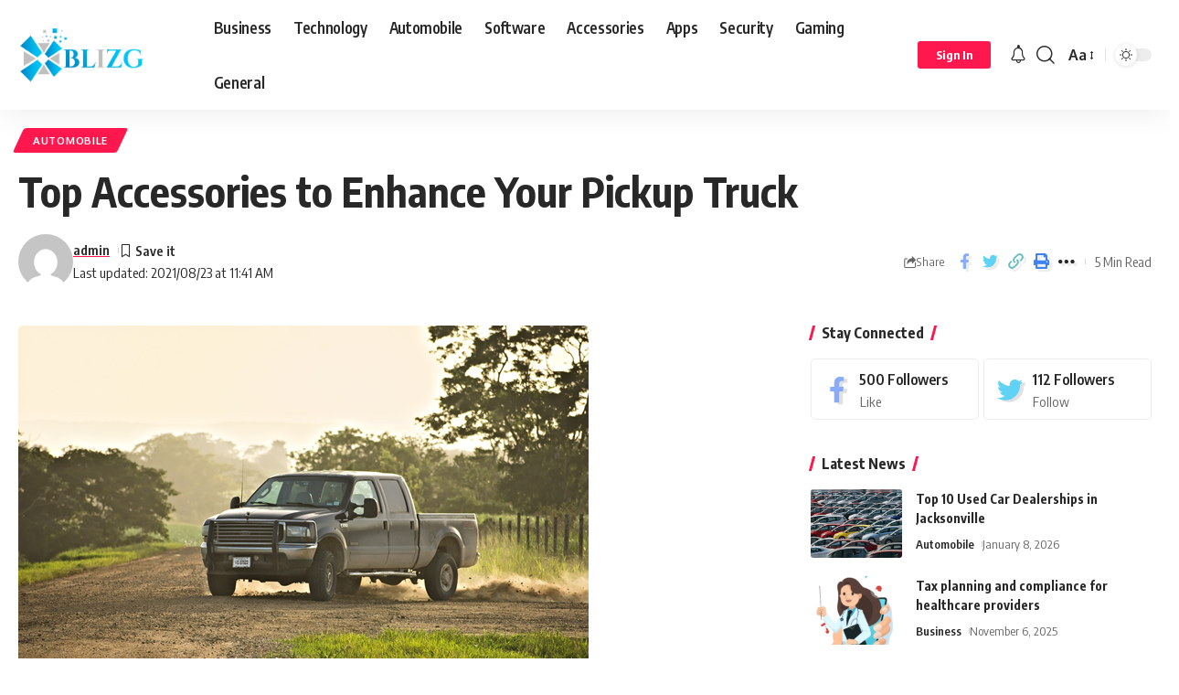

--- FILE ---
content_type: text/html; charset=UTF-8
request_url: https://www.blizg.com/top-accessories-to-enhance-your-pickup-truck/
body_size: 26722
content:
<!DOCTYPE html>
<html lang="en-US">
<head>
    <meta charset="UTF-8">
    <meta http-equiv="X-UA-Compatible" content="IE=edge">
    <meta name="viewport" content="width=device-width, initial-scale=1">
    <link rel="profile" href="https://gmpg.org/xfn/11">
	<meta name='robots' content='index, follow, max-image-preview:large, max-snippet:-1, max-video-preview:-1' />

	<!-- This site is optimized with the Yoast SEO plugin v26.8 - https://yoast.com/product/yoast-seo-wordpress/ -->
	<title>Top Accessories to Enhance Your Pickup Truck - Blizg</title>
	<meta name="description" content="However, there are accessories that can help mitigate the damage from wear and tear and can also protect against other threats, like harsh weather or cargo theft. Here are the best accessories to enhance your pickup truck." />
	<link rel="canonical" href="https://www.blizg.com/top-accessories-to-enhance-your-pickup-truck/" />
	<meta property="og:locale" content="en_US" />
	<meta property="og:type" content="article" />
	<meta property="og:title" content="Top Accessories to Enhance Your Pickup Truck - Blizg" />
	<meta property="og:description" content="However, there are accessories that can help mitigate the damage from wear and tear and can also protect against other threats, like harsh weather or cargo theft. Here are the best accessories to enhance your pickup truck." />
	<meta property="og:url" content="https://www.blizg.com/top-accessories-to-enhance-your-pickup-truck/" />
	<meta property="og:site_name" content="Blizg" />
	<meta property="article:published_time" content="2021-08-23T11:41:25+00:00" />
	<meta property="article:modified_time" content="2021-08-23T11:41:29+00:00" />
	<meta property="og:image" content="https://www.blizg.com/wp-content/uploads/2021/08/Top-Accessories-to-Enhance-Your-Pickup-Truck.png" />
	<meta property="og:image:width" content="624" />
	<meta property="og:image:height" content="416" />
	<meta property="og:image:type" content="image/png" />
	<meta name="author" content="admin" />
	<meta name="twitter:card" content="summary_large_image" />
	<meta name="twitter:creator" content="@Blizgg" />
	<meta name="twitter:site" content="@Blizgg" />
	<meta name="twitter:label1" content="Written by" />
	<meta name="twitter:data1" content="admin" />
	<meta name="twitter:label2" content="Est. reading time" />
	<meta name="twitter:data2" content="4 minutes" />
	<script type="application/ld+json" class="yoast-schema-graph">{"@context":"https://schema.org","@graph":[{"@type":"Article","@id":"https://www.blizg.com/top-accessories-to-enhance-your-pickup-truck/#article","isPartOf":{"@id":"https://www.blizg.com/top-accessories-to-enhance-your-pickup-truck/"},"author":{"name":"admin","@id":"https://www.blizg.com/#/schema/person/235a8bf0e666cd9204d33a85dfd96cce"},"headline":"Top Accessories to Enhance Your Pickup Truck","datePublished":"2021-08-23T11:41:25+00:00","dateModified":"2021-08-23T11:41:29+00:00","mainEntityOfPage":{"@id":"https://www.blizg.com/top-accessories-to-enhance-your-pickup-truck/"},"wordCount":710,"commentCount":0,"publisher":{"@id":"https://www.blizg.com/#/schema/person/235a8bf0e666cd9204d33a85dfd96cce"},"image":{"@id":"https://www.blizg.com/top-accessories-to-enhance-your-pickup-truck/#primaryimage"},"thumbnailUrl":"https://www.blizg.com/wp-content/uploads/2021/08/Top-Accessories-to-Enhance-Your-Pickup-Truck.png","articleSection":["Automobile"],"inLanguage":"en-US","potentialAction":[{"@type":"CommentAction","name":"Comment","target":["https://www.blizg.com/top-accessories-to-enhance-your-pickup-truck/#respond"]}]},{"@type":"WebPage","@id":"https://www.blizg.com/top-accessories-to-enhance-your-pickup-truck/","url":"https://www.blizg.com/top-accessories-to-enhance-your-pickup-truck/","name":"Top Accessories to Enhance Your Pickup Truck - Blizg","isPartOf":{"@id":"https://www.blizg.com/#website"},"primaryImageOfPage":{"@id":"https://www.blizg.com/top-accessories-to-enhance-your-pickup-truck/#primaryimage"},"image":{"@id":"https://www.blizg.com/top-accessories-to-enhance-your-pickup-truck/#primaryimage"},"thumbnailUrl":"https://www.blizg.com/wp-content/uploads/2021/08/Top-Accessories-to-Enhance-Your-Pickup-Truck.png","datePublished":"2021-08-23T11:41:25+00:00","dateModified":"2021-08-23T11:41:29+00:00","description":"However, there are accessories that can help mitigate the damage from wear and tear and can also protect against other threats, like harsh weather or cargo theft. Here are the best accessories to enhance your pickup truck.","breadcrumb":{"@id":"https://www.blizg.com/top-accessories-to-enhance-your-pickup-truck/#breadcrumb"},"inLanguage":"en-US","potentialAction":[{"@type":"ReadAction","target":["https://www.blizg.com/top-accessories-to-enhance-your-pickup-truck/"]}]},{"@type":"ImageObject","inLanguage":"en-US","@id":"https://www.blizg.com/top-accessories-to-enhance-your-pickup-truck/#primaryimage","url":"https://www.blizg.com/wp-content/uploads/2021/08/Top-Accessories-to-Enhance-Your-Pickup-Truck.png","contentUrl":"https://www.blizg.com/wp-content/uploads/2021/08/Top-Accessories-to-Enhance-Your-Pickup-Truck.png","width":624,"height":416,"caption":"Truck Accessories"},{"@type":"BreadcrumbList","@id":"https://www.blizg.com/top-accessories-to-enhance-your-pickup-truck/#breadcrumb","itemListElement":[{"@type":"ListItem","position":1,"name":"Home","item":"https://www.blizg.com/"},{"@type":"ListItem","position":2,"name":"Top Accessories to Enhance Your Pickup Truck"}]},{"@type":"WebSite","@id":"https://www.blizg.com/#website","url":"https://www.blizg.com/","name":"Blizg","description":"Tech Accessories | Software | Apps and Security Tips","publisher":{"@id":"https://www.blizg.com/#/schema/person/235a8bf0e666cd9204d33a85dfd96cce"},"potentialAction":[{"@type":"SearchAction","target":{"@type":"EntryPoint","urlTemplate":"https://www.blizg.com/?s={search_term_string}"},"query-input":{"@type":"PropertyValueSpecification","valueRequired":true,"valueName":"search_term_string"}}],"inLanguage":"en-US"},{"@type":["Person","Organization"],"@id":"https://www.blizg.com/#/schema/person/235a8bf0e666cd9204d33a85dfd96cce","name":"admin","image":{"@type":"ImageObject","inLanguage":"en-US","@id":"https://www.blizg.com/#/schema/person/image/","url":"https://www.blizg.com/wp-content/uploads/2024/09/blizg.png","contentUrl":"https://www.blizg.com/wp-content/uploads/2024/09/blizg.png","width":442,"height":146,"caption":"admin"},"logo":{"@id":"https://www.blizg.com/#/schema/person/image/"},"url":"https://www.blizg.com/author/admin/"}]}</script>
	<!-- / Yoast SEO plugin. -->


<link rel='dns-prefetch' href='//www.googletagmanager.com' />
<link rel="alternate" type="application/rss+xml" title="Blizg &raquo; Feed" href="https://www.blizg.com/feed/" />
<link rel="alternate" type="application/rss+xml" title="Blizg &raquo; Comments Feed" href="https://www.blizg.com/comments/feed/" />
<link rel="alternate" type="application/rss+xml" title="Blizg &raquo; Top Accessories to Enhance Your Pickup Truck Comments Feed" href="https://www.blizg.com/top-accessories-to-enhance-your-pickup-truck/feed/" />
<link rel="alternate" title="oEmbed (JSON)" type="application/json+oembed" href="https://www.blizg.com/wp-json/oembed/1.0/embed?url=https%3A%2F%2Fwww.blizg.com%2Ftop-accessories-to-enhance-your-pickup-truck%2F" />
<link rel="alternate" title="oEmbed (XML)" type="text/xml+oembed" href="https://www.blizg.com/wp-json/oembed/1.0/embed?url=https%3A%2F%2Fwww.blizg.com%2Ftop-accessories-to-enhance-your-pickup-truck%2F&#038;format=xml" />
			<link rel="pingback" href="https://www.blizg.com/xmlrpc.php"/>
		<script type="application/ld+json">{"@context":"https://schema.org","@type":"Organization","legalName":"Blizg","url":"https://www.blizg.com/"}</script>
<style id='wp-img-auto-sizes-contain-inline-css'>
img:is([sizes=auto i],[sizes^="auto," i]){contain-intrinsic-size:3000px 1500px}
/*# sourceURL=wp-img-auto-sizes-contain-inline-css */
</style>
<style id='wp-emoji-styles-inline-css'>

	img.wp-smiley, img.emoji {
		display: inline !important;
		border: none !important;
		box-shadow: none !important;
		height: 1em !important;
		width: 1em !important;
		margin: 0 0.07em !important;
		vertical-align: -0.1em !important;
		background: none !important;
		padding: 0 !important;
	}
/*# sourceURL=wp-emoji-styles-inline-css */
</style>
<link rel='stylesheet' id='wp-block-library-css' href='https://www.blizg.com/wp-includes/css/dist/block-library/style.min.css?ver=6.9' media='all' />
<style id='classic-theme-styles-inline-css'>
/*! This file is auto-generated */
.wp-block-button__link{color:#fff;background-color:#32373c;border-radius:9999px;box-shadow:none;text-decoration:none;padding:calc(.667em + 2px) calc(1.333em + 2px);font-size:1.125em}.wp-block-file__button{background:#32373c;color:#fff;text-decoration:none}
/*# sourceURL=/wp-includes/css/classic-themes.min.css */
</style>
<style id='global-styles-inline-css'>
:root{--wp--preset--aspect-ratio--square: 1;--wp--preset--aspect-ratio--4-3: 4/3;--wp--preset--aspect-ratio--3-4: 3/4;--wp--preset--aspect-ratio--3-2: 3/2;--wp--preset--aspect-ratio--2-3: 2/3;--wp--preset--aspect-ratio--16-9: 16/9;--wp--preset--aspect-ratio--9-16: 9/16;--wp--preset--color--black: #000000;--wp--preset--color--cyan-bluish-gray: #abb8c3;--wp--preset--color--white: #ffffff;--wp--preset--color--pale-pink: #f78da7;--wp--preset--color--vivid-red: #cf2e2e;--wp--preset--color--luminous-vivid-orange: #ff6900;--wp--preset--color--luminous-vivid-amber: #fcb900;--wp--preset--color--light-green-cyan: #7bdcb5;--wp--preset--color--vivid-green-cyan: #00d084;--wp--preset--color--pale-cyan-blue: #8ed1fc;--wp--preset--color--vivid-cyan-blue: #0693e3;--wp--preset--color--vivid-purple: #9b51e0;--wp--preset--gradient--vivid-cyan-blue-to-vivid-purple: linear-gradient(135deg,rgb(6,147,227) 0%,rgb(155,81,224) 100%);--wp--preset--gradient--light-green-cyan-to-vivid-green-cyan: linear-gradient(135deg,rgb(122,220,180) 0%,rgb(0,208,130) 100%);--wp--preset--gradient--luminous-vivid-amber-to-luminous-vivid-orange: linear-gradient(135deg,rgb(252,185,0) 0%,rgb(255,105,0) 100%);--wp--preset--gradient--luminous-vivid-orange-to-vivid-red: linear-gradient(135deg,rgb(255,105,0) 0%,rgb(207,46,46) 100%);--wp--preset--gradient--very-light-gray-to-cyan-bluish-gray: linear-gradient(135deg,rgb(238,238,238) 0%,rgb(169,184,195) 100%);--wp--preset--gradient--cool-to-warm-spectrum: linear-gradient(135deg,rgb(74,234,220) 0%,rgb(151,120,209) 20%,rgb(207,42,186) 40%,rgb(238,44,130) 60%,rgb(251,105,98) 80%,rgb(254,248,76) 100%);--wp--preset--gradient--blush-light-purple: linear-gradient(135deg,rgb(255,206,236) 0%,rgb(152,150,240) 100%);--wp--preset--gradient--blush-bordeaux: linear-gradient(135deg,rgb(254,205,165) 0%,rgb(254,45,45) 50%,rgb(107,0,62) 100%);--wp--preset--gradient--luminous-dusk: linear-gradient(135deg,rgb(255,203,112) 0%,rgb(199,81,192) 50%,rgb(65,88,208) 100%);--wp--preset--gradient--pale-ocean: linear-gradient(135deg,rgb(255,245,203) 0%,rgb(182,227,212) 50%,rgb(51,167,181) 100%);--wp--preset--gradient--electric-grass: linear-gradient(135deg,rgb(202,248,128) 0%,rgb(113,206,126) 100%);--wp--preset--gradient--midnight: linear-gradient(135deg,rgb(2,3,129) 0%,rgb(40,116,252) 100%);--wp--preset--font-size--small: 13px;--wp--preset--font-size--medium: 20px;--wp--preset--font-size--large: 36px;--wp--preset--font-size--x-large: 42px;--wp--preset--spacing--20: 0.44rem;--wp--preset--spacing--30: 0.67rem;--wp--preset--spacing--40: 1rem;--wp--preset--spacing--50: 1.5rem;--wp--preset--spacing--60: 2.25rem;--wp--preset--spacing--70: 3.38rem;--wp--preset--spacing--80: 5.06rem;--wp--preset--shadow--natural: 6px 6px 9px rgba(0, 0, 0, 0.2);--wp--preset--shadow--deep: 12px 12px 50px rgba(0, 0, 0, 0.4);--wp--preset--shadow--sharp: 6px 6px 0px rgba(0, 0, 0, 0.2);--wp--preset--shadow--outlined: 6px 6px 0px -3px rgb(255, 255, 255), 6px 6px rgb(0, 0, 0);--wp--preset--shadow--crisp: 6px 6px 0px rgb(0, 0, 0);}:where(.is-layout-flex){gap: 0.5em;}:where(.is-layout-grid){gap: 0.5em;}body .is-layout-flex{display: flex;}.is-layout-flex{flex-wrap: wrap;align-items: center;}.is-layout-flex > :is(*, div){margin: 0;}body .is-layout-grid{display: grid;}.is-layout-grid > :is(*, div){margin: 0;}:where(.wp-block-columns.is-layout-flex){gap: 2em;}:where(.wp-block-columns.is-layout-grid){gap: 2em;}:where(.wp-block-post-template.is-layout-flex){gap: 1.25em;}:where(.wp-block-post-template.is-layout-grid){gap: 1.25em;}.has-black-color{color: var(--wp--preset--color--black) !important;}.has-cyan-bluish-gray-color{color: var(--wp--preset--color--cyan-bluish-gray) !important;}.has-white-color{color: var(--wp--preset--color--white) !important;}.has-pale-pink-color{color: var(--wp--preset--color--pale-pink) !important;}.has-vivid-red-color{color: var(--wp--preset--color--vivid-red) !important;}.has-luminous-vivid-orange-color{color: var(--wp--preset--color--luminous-vivid-orange) !important;}.has-luminous-vivid-amber-color{color: var(--wp--preset--color--luminous-vivid-amber) !important;}.has-light-green-cyan-color{color: var(--wp--preset--color--light-green-cyan) !important;}.has-vivid-green-cyan-color{color: var(--wp--preset--color--vivid-green-cyan) !important;}.has-pale-cyan-blue-color{color: var(--wp--preset--color--pale-cyan-blue) !important;}.has-vivid-cyan-blue-color{color: var(--wp--preset--color--vivid-cyan-blue) !important;}.has-vivid-purple-color{color: var(--wp--preset--color--vivid-purple) !important;}.has-black-background-color{background-color: var(--wp--preset--color--black) !important;}.has-cyan-bluish-gray-background-color{background-color: var(--wp--preset--color--cyan-bluish-gray) !important;}.has-white-background-color{background-color: var(--wp--preset--color--white) !important;}.has-pale-pink-background-color{background-color: var(--wp--preset--color--pale-pink) !important;}.has-vivid-red-background-color{background-color: var(--wp--preset--color--vivid-red) !important;}.has-luminous-vivid-orange-background-color{background-color: var(--wp--preset--color--luminous-vivid-orange) !important;}.has-luminous-vivid-amber-background-color{background-color: var(--wp--preset--color--luminous-vivid-amber) !important;}.has-light-green-cyan-background-color{background-color: var(--wp--preset--color--light-green-cyan) !important;}.has-vivid-green-cyan-background-color{background-color: var(--wp--preset--color--vivid-green-cyan) !important;}.has-pale-cyan-blue-background-color{background-color: var(--wp--preset--color--pale-cyan-blue) !important;}.has-vivid-cyan-blue-background-color{background-color: var(--wp--preset--color--vivid-cyan-blue) !important;}.has-vivid-purple-background-color{background-color: var(--wp--preset--color--vivid-purple) !important;}.has-black-border-color{border-color: var(--wp--preset--color--black) !important;}.has-cyan-bluish-gray-border-color{border-color: var(--wp--preset--color--cyan-bluish-gray) !important;}.has-white-border-color{border-color: var(--wp--preset--color--white) !important;}.has-pale-pink-border-color{border-color: var(--wp--preset--color--pale-pink) !important;}.has-vivid-red-border-color{border-color: var(--wp--preset--color--vivid-red) !important;}.has-luminous-vivid-orange-border-color{border-color: var(--wp--preset--color--luminous-vivid-orange) !important;}.has-luminous-vivid-amber-border-color{border-color: var(--wp--preset--color--luminous-vivid-amber) !important;}.has-light-green-cyan-border-color{border-color: var(--wp--preset--color--light-green-cyan) !important;}.has-vivid-green-cyan-border-color{border-color: var(--wp--preset--color--vivid-green-cyan) !important;}.has-pale-cyan-blue-border-color{border-color: var(--wp--preset--color--pale-cyan-blue) !important;}.has-vivid-cyan-blue-border-color{border-color: var(--wp--preset--color--vivid-cyan-blue) !important;}.has-vivid-purple-border-color{border-color: var(--wp--preset--color--vivid-purple) !important;}.has-vivid-cyan-blue-to-vivid-purple-gradient-background{background: var(--wp--preset--gradient--vivid-cyan-blue-to-vivid-purple) !important;}.has-light-green-cyan-to-vivid-green-cyan-gradient-background{background: var(--wp--preset--gradient--light-green-cyan-to-vivid-green-cyan) !important;}.has-luminous-vivid-amber-to-luminous-vivid-orange-gradient-background{background: var(--wp--preset--gradient--luminous-vivid-amber-to-luminous-vivid-orange) !important;}.has-luminous-vivid-orange-to-vivid-red-gradient-background{background: var(--wp--preset--gradient--luminous-vivid-orange-to-vivid-red) !important;}.has-very-light-gray-to-cyan-bluish-gray-gradient-background{background: var(--wp--preset--gradient--very-light-gray-to-cyan-bluish-gray) !important;}.has-cool-to-warm-spectrum-gradient-background{background: var(--wp--preset--gradient--cool-to-warm-spectrum) !important;}.has-blush-light-purple-gradient-background{background: var(--wp--preset--gradient--blush-light-purple) !important;}.has-blush-bordeaux-gradient-background{background: var(--wp--preset--gradient--blush-bordeaux) !important;}.has-luminous-dusk-gradient-background{background: var(--wp--preset--gradient--luminous-dusk) !important;}.has-pale-ocean-gradient-background{background: var(--wp--preset--gradient--pale-ocean) !important;}.has-electric-grass-gradient-background{background: var(--wp--preset--gradient--electric-grass) !important;}.has-midnight-gradient-background{background: var(--wp--preset--gradient--midnight) !important;}.has-small-font-size{font-size: var(--wp--preset--font-size--small) !important;}.has-medium-font-size{font-size: var(--wp--preset--font-size--medium) !important;}.has-large-font-size{font-size: var(--wp--preset--font-size--large) !important;}.has-x-large-font-size{font-size: var(--wp--preset--font-size--x-large) !important;}
:where(.wp-block-post-template.is-layout-flex){gap: 1.25em;}:where(.wp-block-post-template.is-layout-grid){gap: 1.25em;}
:where(.wp-block-term-template.is-layout-flex){gap: 1.25em;}:where(.wp-block-term-template.is-layout-grid){gap: 1.25em;}
:where(.wp-block-columns.is-layout-flex){gap: 2em;}:where(.wp-block-columns.is-layout-grid){gap: 2em;}
:root :where(.wp-block-pullquote){font-size: 1.5em;line-height: 1.6;}
/*# sourceURL=global-styles-inline-css */
</style>
<link rel='stylesheet' id='foxiz-elements-css' href='https://www.blizg.com/wp-content/plugins/foxiz-core/lib/foxiz-elements/public/style.css?ver=1.0' media='all' />
<link rel='stylesheet' id='foxiz-font-css' href='//fonts.googleapis.com/css?family=Oxygen%3A400%2C700%7CEncode+Sans+Condensed%3A400%2C500%2C600%2C700%2C800&#038;display=swap&#038;ver=2.0.1' media='all' />
<link rel='stylesheet' id='foxiz-main-css' href='https://www.blizg.com/wp-content/themes/foxiz/assets/css/main.css?ver=2.0.1' media='all' />
<link rel='stylesheet' id='foxiz-print-css' href='https://www.blizg.com/wp-content/themes/foxiz/assets/css/print.css?ver=2.0.1' media='all' />
<link rel='stylesheet' id='foxiz-style-css' href='https://www.blizg.com/wp-content/themes/foxiz/style.css?ver=2.0.1' media='all' />
<style id='foxiz-style-inline-css'>
[data-theme="dark"], .light-scheme {--wc-add-cart-color :#ffffff;}[data-theme="dark"].is-hd-4 {--nav-bg: #191c20;--nav-bg-from: #191c20;--nav-bg-to: #191c20;}:root {--max-width-wo-sb : 860px;--top-site-bg :#0e0f12;--hyperlink-line-color :var(--g-color);}[data-theme="dark"], .light-scheme {--top-site-bg :#0e0f12;}.search-header:before { background-repeat : no-repeat;background-size : cover;background-image : url(https://foxiz.themeruby.com/default/wp-content/uploads/sites/2/2021/09/search-bg.jpg);background-attachment : scroll;background-position : center center;}[data-theme="dark"] .search-header:before { background-repeat : no-repeat;background-size : cover;background-image : url(https://foxiz.themeruby.com/default/wp-content/uploads/sites/2/2021/09/search-bgd.jpg);background-attachment : scroll;background-position : center center;}.footer-has-bg { background-color : #ffffff;}[data-theme="dark"] .footer-has-bg { background-color : #1e73be;}.top-site-ad .ad-image { max-width: 1500px; }.yes-hd-transparent .top-site-ad {--top-site-bg :#0e0f12;}.copyright-inner .copyright { font-size:15px; }.menu-item-8806 span.menu-sub-title { color: #fff !important;}.menu-item-8806 span.menu-sub-title { background-color: #56ca71;}[data-theme="dark"] .menu-item-8806 span.menu-sub-title { color: #fff !important;}[data-theme="dark"] .menu-item-8806 span.menu-sub-title { background-color: #56ca71;}
/*# sourceURL=foxiz-style-inline-css */
</style>
<script src="https://www.blizg.com/wp-includes/js/jquery/jquery.min.js?ver=3.7.1" id="jquery-core-js"></script>
<script src="https://www.blizg.com/wp-includes/js/jquery/jquery-migrate.min.js?ver=3.4.1" id="jquery-migrate-js"></script>

<!-- Google tag (gtag.js) snippet added by Site Kit -->
<!-- Google Analytics snippet added by Site Kit -->
<script src="https://www.googletagmanager.com/gtag/js?id=GT-P3NSM7MG" id="google_gtagjs-js" async></script>
<script id="google_gtagjs-js-after">
window.dataLayer = window.dataLayer || [];function gtag(){dataLayer.push(arguments);}
gtag("set","linker",{"domains":["www.blizg.com"]});
gtag("js", new Date());
gtag("set", "developer_id.dZTNiMT", true);
gtag("config", "GT-P3NSM7MG");
 window._googlesitekit = window._googlesitekit || {}; window._googlesitekit.throttledEvents = []; window._googlesitekit.gtagEvent = (name, data) => { var key = JSON.stringify( { name, data } ); if ( !! window._googlesitekit.throttledEvents[ key ] ) { return; } window._googlesitekit.throttledEvents[ key ] = true; setTimeout( () => { delete window._googlesitekit.throttledEvents[ key ]; }, 5 ); gtag( "event", name, { ...data, event_source: "site-kit" } ); }; 
//# sourceURL=google_gtagjs-js-after
</script>
<script src="https://www.blizg.com/wp-content/themes/foxiz/assets/js/highlight-share.js?ver=1" id="highlight-share-js"></script>
<link rel="https://api.w.org/" href="https://www.blizg.com/wp-json/" /><link rel="alternate" title="JSON" type="application/json" href="https://www.blizg.com/wp-json/wp/v2/posts/7224" /><link rel="EditURI" type="application/rsd+xml" title="RSD" href="https://www.blizg.com/xmlrpc.php?rsd" />
<meta name="generator" content="WordPress 6.9" />
<link rel='shortlink' href='https://www.blizg.com/?p=7224' />
<meta name="generator" content="Site Kit by Google 1.171.0" />
<!-- Google AdSense meta tags added by Site Kit -->
<meta name="google-adsense-platform-account" content="ca-host-pub-2644536267352236">
<meta name="google-adsense-platform-domain" content="sitekit.withgoogle.com">
<!-- End Google AdSense meta tags added by Site Kit -->
<meta name="generator" content="Elementor 3.34.3; features: e_font_icon_svg, additional_custom_breakpoints; settings: css_print_method-external, google_font-enabled, font_display-swap">
<script type="application/ld+json">{"@context":"https://schema.org","@type":"WebSite","@id":"https://www.blizg.com/#website","url":"https://www.blizg.com/","name":"Blizg","potentialAction":{"@type":"SearchAction","target":"https://www.blizg.com/?s={search_term_string}","query-input":"required name=search_term_string"}}</script>
			<style>
				.e-con.e-parent:nth-of-type(n+4):not(.e-lazyloaded):not(.e-no-lazyload),
				.e-con.e-parent:nth-of-type(n+4):not(.e-lazyloaded):not(.e-no-lazyload) * {
					background-image: none !important;
				}
				@media screen and (max-height: 1024px) {
					.e-con.e-parent:nth-of-type(n+3):not(.e-lazyloaded):not(.e-no-lazyload),
					.e-con.e-parent:nth-of-type(n+3):not(.e-lazyloaded):not(.e-no-lazyload) * {
						background-image: none !important;
					}
				}
				@media screen and (max-height: 640px) {
					.e-con.e-parent:nth-of-type(n+2):not(.e-lazyloaded):not(.e-no-lazyload),
					.e-con.e-parent:nth-of-type(n+2):not(.e-lazyloaded):not(.e-no-lazyload) * {
						background-image: none !important;
					}
				}
			</style>
						<meta property="og:title" content="Top Accessories to Enhance Your Pickup Truck"/>
			<meta property="og:url" content="https://www.blizg.com/top-accessories-to-enhance-your-pickup-truck/"/>
			<meta property="og:site_name" content="Blizg"/>
							<meta property="og:image" content="https://www.blizg.com/wp-content/uploads/2021/08/Top-Accessories-to-Enhance-Your-Pickup-Truck.png"/>
							<meta property="og:type" content="article"/>
								<meta property="article:published_time" content="2021-08-23T11:41:25+00:00"/>
							<meta property="article:modified_time" content="2021-08-23T11:41:29+00:00"/>
				<meta name="author" content="admin"/>
				<meta name="twitter:card" content="summary_large_image"/>
				<meta name="twitter:creator" content="@Blizg"/>
				<meta name="twitter:label1" content="Written by"/>
				<meta name="twitter:data1" content="admin"/>
								<meta name="twitter:label2" content="Est. reading time"/>
				<meta name="twitter:data2" content="5 minutes"/>
			<link rel="icon" href="https://www.blizg.com/wp-content/uploads/2017/11/cropped-13920808_1210606522325043_7312284201155341497_n-32x32.jpg" sizes="32x32" />
<link rel="icon" href="https://www.blizg.com/wp-content/uploads/2017/11/cropped-13920808_1210606522325043_7312284201155341497_n-192x192.jpg" sizes="192x192" />
<link rel="apple-touch-icon" href="https://www.blizg.com/wp-content/uploads/2017/11/cropped-13920808_1210606522325043_7312284201155341497_n-180x180.jpg" />
<meta name="msapplication-TileImage" content="https://www.blizg.com/wp-content/uploads/2017/11/cropped-13920808_1210606522325043_7312284201155341497_n-270x270.jpg" />
</head>
<body class="wp-singular post-template-default single single-post postid-7224 single-format-standard wp-custom-logo wp-embed-responsive wp-theme-foxiz personalized-all elementor-default elementor-kit-8751 menu-ani-1 hover-ani-1 btn-ani-1 is-rm-1 is-hd-1 is-standard-1 is-mstick yes-tstick is-backtop none-m-backtop is-mstick is-smart-sticky" data-theme="default">
<div class="site-outer">
	        <header id="site-header" class="header-wrap rb-section header-set-1 header-1 header-wrapper style-shadow">
					<div class="reading-indicator"><span id="reading-progress"></span></div>
		            <div id="navbar-outer" class="navbar-outer">
                <div id="sticky-holder" class="sticky-holder">
                    <div class="navbar-wrap">
                        <div class="rb-container edge-padding">
                            <div class="navbar-inner">
                                <div class="navbar-left">
											<div class="logo-wrap is-image-logo site-branding">
			<a href="https://www.blizg.com/" class="logo" title="Blizg">
				<img fetchpriority="high" class="logo-default" data-mode="default" height="146" width="442" src="https://www.blizg.com/wp-content/uploads/2024/09/blizg.png" alt="Blizg" decoding="async" loading="eager"><img class="logo-dark" data-mode="dark" height="146" width="442" src="https://www.blizg.com/wp-content/uploads/2024/09/blizg.png" alt="Blizg" decoding="async" loading="eager"><img class="logo-transparent" height="600" width="1368" src="https://foxiz.themeruby.com/default/wp-content/uploads/sites/2/2021/12/logo-light.svg" alt="Blizg" decoding="async" loading="eager">			</a>
		</div>
				<nav id="site-navigation" class="main-menu-wrap" aria-label="main menu"><ul id="menu-main" class="main-menu rb-menu large-menu" itemscope itemtype="https://www.schema.org/SiteNavigationElement"><li id="menu-item-8874" class="menu-item menu-item-type-taxonomy menu-item-object-category menu-item-8874"><a href="https://www.blizg.com/category/business/"><span>Business</span></a></li>
<li id="menu-item-8875" class="menu-item menu-item-type-taxonomy menu-item-object-category menu-item-8875"><a href="https://www.blizg.com/category/technology/"><span>Technology</span></a></li>
<li id="menu-item-8876" class="menu-item menu-item-type-taxonomy menu-item-object-category current-post-ancestor current-menu-parent current-post-parent menu-item-8876"><a href="https://www.blizg.com/category/automobile/"><span>Automobile</span></a></li>
<li id="menu-item-8877" class="menu-item menu-item-type-taxonomy menu-item-object-category menu-item-8877"><a href="https://www.blizg.com/category/software/"><span>Software</span></a></li>
<li id="menu-item-8878" class="menu-item menu-item-type-taxonomy menu-item-object-category menu-item-8878"><a href="https://www.blizg.com/category/accessories/"><span>Accessories</span></a></li>
<li id="menu-item-8879" class="menu-item menu-item-type-taxonomy menu-item-object-category menu-item-8879"><a href="https://www.blizg.com/category/apps/"><span>Apps</span></a></li>
<li id="menu-item-8880" class="menu-item menu-item-type-taxonomy menu-item-object-category menu-item-8880"><a href="https://www.blizg.com/category/security/"><span>Security</span></a></li>
<li id="menu-item-8881" class="menu-item menu-item-type-taxonomy menu-item-object-category menu-item-8881"><a href="https://www.blizg.com/category/gaming/"><span>Gaming</span></a></li>
<li id="menu-item-8882" class="menu-item menu-item-type-taxonomy menu-item-object-category menu-item-8882"><a href="https://www.blizg.com/category/general/"><span>General</span></a></li>
</ul></nav>
				<div id="s-title-sticky" class="s-title-sticky">
			<div class="s-title-sticky-left">
				<span class="sticky-title-label">Reading:</span>
				<span class="h4 sticky-title">Top Accessories to Enhance Your Pickup Truck</span>
			</div>
					<div class="sticky-share-list">
			<div class="t-shared-header meta-text">
				<i class="rbi rbi-share" aria-hidden="true"></i>					<span class="share-label">Share</span>			</div>
			<div class="sticky-share-list-items effect-fadeout is-color">            <a class="share-action share-trigger icon-facebook" href="https://www.facebook.com/sharer.php?u=https%3A%2F%2Fwww.blizg.com%2Ftop-accessories-to-enhance-your-pickup-truck%2F" data-title="Facebook" data-gravity=n rel="nofollow"><i class="rbi rbi-facebook" aria-hidden="true"></i></a>
		        <a class="share-action share-trigger icon-twitter" href="https://twitter.com/intent/tweet?text=Top+Accessories+to+Enhance+Your+Pickup+Truck&amp;url=https%3A%2F%2Fwww.blizg.com%2Ftop-accessories-to-enhance-your-pickup-truck%2F&amp;via=Blizg" data-title="Twitter" data-gravity=n rel="nofollow">
            <i class="rbi rbi-twitter" aria-hidden="true"></i></a>            <a class="share-action share-trigger icon-flipboard" href="https://share.flipboard.com/bookmarklet/popout?url=https%3A%2F%2Fwww.blizg.com%2Ftop-accessories-to-enhance-your-pickup-truck%2F" data-title="Flipboard" data-gravity=n rel="nofollow">
                <i class="rbi rbi-flipboard" aria-hidden="true"></i>            </a>
		            <a class="share-action icon-copy copy-trigger" href="#" data-copied="Copied!" data-link="https://www.blizg.com/top-accessories-to-enhance-your-pickup-truck/" rel="nofollow" data-copy="Copy Link" data-gravity=n><i class="rbi rbi-link-o" aria-hidden="true"></i></a>
		            <a class="share-action icon-print" rel="nofollow" href="javascript:if(window.print)window.print()" data-title="Print" data-gravity=n><i class="rbi rbi-print" aria-hidden="true"></i></a>
		</div>
		</div>
				</div>
	                                </div>
                                <div class="navbar-right">
											<div class="wnav-holder widget-h-login header-dropdown-outer">
							<a href="https://www.blizg.com/wp-login.php?redirect_to=https%3A%2F%2Fwww.blizg.com%2Ftop-accessories-to-enhance-your-pickup-truck" class="login-toggle is-login is-btn header-element" aria-label="sign in"><span>Sign In</span></a>
					</div>
			<div class="wnav-holder header-dropdown-outer">
			<a href="#" class="dropdown-trigger notification-icon notification-trigger" aria-label="notification">
                <span class="notification-icon-inner" data-title="Notification">
                    <span class="notification-icon-holder">
                    	                    <i class="rbi rbi-notification wnav-icon" aria-hidden="true"></i>
                                        <span class="notification-info"></span>
                    </span>
                </span> </a>
			<div class="header-dropdown notification-dropdown">
				<div class="notification-popup">
					<div class="notification-header">
						<span class="h4">Notification</span>
													<a class="notification-url meta-text" href="https://foxiz.themeruby.com/default/my-bookmarks/">Show More								<i class="rbi rbi-cright" aria-hidden="true"></i></a>
											</div>
					<div class="notification-content">
						<div class="scroll-holder">
							<div class="rb-notification ecat-l-dot is-feat-right" data-interval="12"></div>
						</div>
					</div>
				</div>
			</div>
		</div>
			<div class="wnav-holder w-header-search header-dropdown-outer">
			<a href="#" data-title="Search" class="icon-holder header-element search-btn search-trigger" aria-label="search">
				<i class="rbi rbi-search wnav-icon" aria-hidden="true"></i>							</a>
							<div class="header-dropdown">
					<div class="header-search-form is-icon-layout">
						        <form method="get" action="https://www.blizg.com/" class="rb-search-form live-search-form"  data-search="post" data-limit="0" data-follow="0">
            <div class="search-form-inner">
				                    <span class="search-icon"><i class="rbi rbi-search" aria-hidden="true"></i></span>
				                <span class="search-text"><input type="text" class="field" placeholder="Search Headlines, News..." value="" name="s"/></span>
                <span class="rb-search-submit"><input type="submit" value="Search"/><i class="rbi rbi-cright" aria-hidden="true"></i></span>
				                    <span class="live-search-animation rb-loader"></span>
				            </div>
			<div class="live-search-response"></div>        </form>
						</div>
				</div>
					</div>
				<div class="wnav-holder font-resizer">
			<a href="#" class="font-resizer-trigger" data-title="Resizer" aria-label="font resizer"><strong>Aa</strong></a>
		</div>
				<div class="dark-mode-toggle-wrap">
			<div class="dark-mode-toggle">
                <span class="dark-mode-slide">
                    <i class="dark-mode-slide-btn mode-icon-dark" data-title="Switch to Light"><svg class="svg-icon svg-mode-dark" aria-hidden="true" role="img" focusable="false" xmlns="http://www.w3.org/2000/svg" viewBox="0 0 512 512"><path fill="currentColor" d="M507.681,209.011c-1.297-6.991-7.324-12.111-14.433-12.262c-7.104-0.122-13.347,4.711-14.936,11.643 c-15.26,66.497-73.643,112.94-141.978,112.94c-80.321,0-145.667-65.346-145.667-145.666c0-68.335,46.443-126.718,112.942-141.976 c6.93-1.59,11.791-7.826,11.643-14.934c-0.149-7.108-5.269-13.136-12.259-14.434C287.546,1.454,271.735,0,256,0 C187.62,0,123.333,26.629,74.98,74.981C26.628,123.333,0,187.62,0,256s26.628,132.667,74.98,181.019 C123.333,485.371,187.62,512,256,512s132.667-26.629,181.02-74.981C485.372,388.667,512,324.38,512,256 C512,240.278,510.546,224.469,507.681,209.011z" /></svg></i>
                    <i class="dark-mode-slide-btn mode-icon-default" data-title="Switch to Dark"><svg class="svg-icon svg-mode-light" aria-hidden="true" role="img" focusable="false" xmlns="http://www.w3.org/2000/svg" viewBox="0 0 232.447 232.447"><path fill="currentColor" d="M116.211,194.8c-4.143,0-7.5,3.357-7.5,7.5v22.643c0,4.143,3.357,7.5,7.5,7.5s7.5-3.357,7.5-7.5V202.3 C123.711,198.157,120.354,194.8,116.211,194.8z" /><path fill="currentColor" d="M116.211,37.645c4.143,0,7.5-3.357,7.5-7.5V7.505c0-4.143-3.357-7.5-7.5-7.5s-7.5,3.357-7.5,7.5v22.641 C108.711,34.288,112.068,37.645,116.211,37.645z" /><path fill="currentColor" d="M50.054,171.78l-16.016,16.008c-2.93,2.929-2.931,7.677-0.003,10.606c1.465,1.466,3.385,2.198,5.305,2.198 c1.919,0,3.838-0.731,5.302-2.195l16.016-16.008c2.93-2.929,2.931-7.677,0.003-10.606C57.731,168.852,52.982,168.851,50.054,171.78 z" /><path fill="currentColor" d="M177.083,62.852c1.919,0,3.838-0.731,5.302-2.195L198.4,44.649c2.93-2.929,2.931-7.677,0.003-10.606 c-2.93-2.932-7.679-2.931-10.607-0.003l-16.016,16.008c-2.93,2.929-2.931,7.677-0.003,10.607 C173.243,62.12,175.163,62.852,177.083,62.852z" /><path fill="currentColor" d="M37.645,116.224c0-4.143-3.357-7.5-7.5-7.5H7.5c-4.143,0-7.5,3.357-7.5,7.5s3.357,7.5,7.5,7.5h22.645 C34.287,123.724,37.645,120.366,37.645,116.224z" /><path fill="currentColor" d="M224.947,108.724h-22.652c-4.143,0-7.5,3.357-7.5,7.5s3.357,7.5,7.5,7.5h22.652c4.143,0,7.5-3.357,7.5-7.5 S229.09,108.724,224.947,108.724z" /><path fill="currentColor" d="M50.052,60.655c1.465,1.465,3.384,2.197,5.304,2.197c1.919,0,3.839-0.732,5.303-2.196c2.93-2.929,2.93-7.678,0.001-10.606 L44.652,34.042c-2.93-2.93-7.679-2.929-10.606-0.001c-2.93,2.929-2.93,7.678-0.001,10.606L50.052,60.655z" /><path fill="currentColor" d="M182.395,171.782c-2.93-2.929-7.679-2.93-10.606-0.001c-2.93,2.929-2.93,7.678-0.001,10.607l16.007,16.008 c1.465,1.465,3.384,2.197,5.304,2.197c1.919,0,3.839-0.732,5.303-2.196c2.93-2.929,2.93-7.678,0.001-10.607L182.395,171.782z" /><path fill="currentColor" d="M116.22,48.7c-37.232,0-67.523,30.291-67.523,67.523s30.291,67.523,67.523,67.523s67.522-30.291,67.522-67.523 S153.452,48.7,116.22,48.7z M116.22,168.747c-28.962,0-52.523-23.561-52.523-52.523S87.258,63.7,116.22,63.7 c28.961,0,52.522,23.562,52.522,52.523S145.181,168.747,116.22,168.747z" /></svg></i>
                </span>
			</div>
		</div>
		                                </div>
                            </div>
                        </div>
                    </div>
							<div id="header-mobile" class="header-mobile">
			<div class="header-mobile-wrap">
						<div class="mbnav edge-padding">
			<div class="navbar-left">
						<div class="mobile-toggle-wrap">
							<a href="#" class="mobile-menu-trigger" aria-label="mobile trigger">		<span class="burger-icon"><span></span><span></span><span></span></span>
	</a>
					</div>
			<div class="mobile-logo-wrap is-image-logo site-branding">
			<a href="https://www.blizg.com/" title="Blizg">
				<img fetchpriority="high" class="logo-default" data-mode="default" height="146" width="442" src="https://www.blizg.com/wp-content/uploads/2024/09/blizg.png" alt="Blizg" decoding="async" loading="eager"><img class="logo-dark" data-mode="dark" height="146" width="442" src="https://www.blizg.com/wp-content/uploads/2024/09/blizg.png" alt="Blizg" decoding="async" loading="eager">			</a>
		</div>
					</div>
			<div class="navbar-right">
						<a href="#" class="mobile-menu-trigger mobile-search-icon" aria-label="search"><i class="rbi rbi-search" aria-hidden="true"></i></a>
			<div class="wnav-holder font-resizer">
			<a href="#" class="font-resizer-trigger" data-title="Resizer" aria-label="font resizer"><strong>Aa</strong></a>
		</div>
				<div class="dark-mode-toggle-wrap">
			<div class="dark-mode-toggle">
                <span class="dark-mode-slide">
                    <i class="dark-mode-slide-btn mode-icon-dark" data-title="Switch to Light"><svg class="svg-icon svg-mode-dark" aria-hidden="true" role="img" focusable="false" xmlns="http://www.w3.org/2000/svg" viewBox="0 0 512 512"><path fill="currentColor" d="M507.681,209.011c-1.297-6.991-7.324-12.111-14.433-12.262c-7.104-0.122-13.347,4.711-14.936,11.643 c-15.26,66.497-73.643,112.94-141.978,112.94c-80.321,0-145.667-65.346-145.667-145.666c0-68.335,46.443-126.718,112.942-141.976 c6.93-1.59,11.791-7.826,11.643-14.934c-0.149-7.108-5.269-13.136-12.259-14.434C287.546,1.454,271.735,0,256,0 C187.62,0,123.333,26.629,74.98,74.981C26.628,123.333,0,187.62,0,256s26.628,132.667,74.98,181.019 C123.333,485.371,187.62,512,256,512s132.667-26.629,181.02-74.981C485.372,388.667,512,324.38,512,256 C512,240.278,510.546,224.469,507.681,209.011z" /></svg></i>
                    <i class="dark-mode-slide-btn mode-icon-default" data-title="Switch to Dark"><svg class="svg-icon svg-mode-light" aria-hidden="true" role="img" focusable="false" xmlns="http://www.w3.org/2000/svg" viewBox="0 0 232.447 232.447"><path fill="currentColor" d="M116.211,194.8c-4.143,0-7.5,3.357-7.5,7.5v22.643c0,4.143,3.357,7.5,7.5,7.5s7.5-3.357,7.5-7.5V202.3 C123.711,198.157,120.354,194.8,116.211,194.8z" /><path fill="currentColor" d="M116.211,37.645c4.143,0,7.5-3.357,7.5-7.5V7.505c0-4.143-3.357-7.5-7.5-7.5s-7.5,3.357-7.5,7.5v22.641 C108.711,34.288,112.068,37.645,116.211,37.645z" /><path fill="currentColor" d="M50.054,171.78l-16.016,16.008c-2.93,2.929-2.931,7.677-0.003,10.606c1.465,1.466,3.385,2.198,5.305,2.198 c1.919,0,3.838-0.731,5.302-2.195l16.016-16.008c2.93-2.929,2.931-7.677,0.003-10.606C57.731,168.852,52.982,168.851,50.054,171.78 z" /><path fill="currentColor" d="M177.083,62.852c1.919,0,3.838-0.731,5.302-2.195L198.4,44.649c2.93-2.929,2.931-7.677,0.003-10.606 c-2.93-2.932-7.679-2.931-10.607-0.003l-16.016,16.008c-2.93,2.929-2.931,7.677-0.003,10.607 C173.243,62.12,175.163,62.852,177.083,62.852z" /><path fill="currentColor" d="M37.645,116.224c0-4.143-3.357-7.5-7.5-7.5H7.5c-4.143,0-7.5,3.357-7.5,7.5s3.357,7.5,7.5,7.5h22.645 C34.287,123.724,37.645,120.366,37.645,116.224z" /><path fill="currentColor" d="M224.947,108.724h-22.652c-4.143,0-7.5,3.357-7.5,7.5s3.357,7.5,7.5,7.5h22.652c4.143,0,7.5-3.357,7.5-7.5 S229.09,108.724,224.947,108.724z" /><path fill="currentColor" d="M50.052,60.655c1.465,1.465,3.384,2.197,5.304,2.197c1.919,0,3.839-0.732,5.303-2.196c2.93-2.929,2.93-7.678,0.001-10.606 L44.652,34.042c-2.93-2.93-7.679-2.929-10.606-0.001c-2.93,2.929-2.93,7.678-0.001,10.606L50.052,60.655z" /><path fill="currentColor" d="M182.395,171.782c-2.93-2.929-7.679-2.93-10.606-0.001c-2.93,2.929-2.93,7.678-0.001,10.607l16.007,16.008 c1.465,1.465,3.384,2.197,5.304,2.197c1.919,0,3.839-0.732,5.303-2.196c2.93-2.929,2.93-7.678,0.001-10.607L182.395,171.782z" /><path fill="currentColor" d="M116.22,48.7c-37.232,0-67.523,30.291-67.523,67.523s30.291,67.523,67.523,67.523s67.522-30.291,67.522-67.523 S153.452,48.7,116.22,48.7z M116.22,168.747c-28.962,0-52.523-23.561-52.523-52.523S87.258,63.7,116.22,63.7 c28.961,0,52.522,23.562,52.522,52.523S145.181,168.747,116.22,168.747z" /></svg></i>
                </span>
			</div>
		</div>
					</div>
		</div>
				</div>
					<div class="mobile-collapse">
			<div class="collapse-holder">
				<div class="collapse-inner">
											<div class="mobile-search-form edge-padding">		<div class="header-search-form is-form-layout">
							<span class="h5">Search</span>
			        <form method="get" action="https://www.blizg.com/" class="rb-search-form"  data-search="post" data-limit="0" data-follow="0">
            <div class="search-form-inner">
				                    <span class="search-icon"><i class="rbi rbi-search" aria-hidden="true"></i></span>
				                <span class="search-text"><input type="text" class="field" placeholder="Search Headlines, News..." value="" name="s"/></span>
                <span class="rb-search-submit"><input type="submit" value="Search"/><i class="rbi rbi-cright" aria-hidden="true"></i></span>
				            </div>
			        </form>
			</div>
		</div>
										<nav class="mobile-menu-wrap edge-padding">
						<ul id="mobile-menu" class="mobile-menu"><li id="menu-item-8928" class="menu-item menu-item-type-taxonomy menu-item-object-category menu-item-8928"><a href="https://www.blizg.com/category/business/"><span>Business</span></a></li>
<li id="menu-item-8929" class="menu-item menu-item-type-taxonomy menu-item-object-category menu-item-8929"><a href="https://www.blizg.com/category/technology/"><span>Technology</span></a></li>
<li id="menu-item-8930" class="menu-item menu-item-type-taxonomy menu-item-object-category current-post-ancestor current-menu-parent current-post-parent menu-item-8930"><a href="https://www.blizg.com/category/automobile/"><span>Automobile</span></a></li>
<li id="menu-item-8931" class="menu-item menu-item-type-taxonomy menu-item-object-category menu-item-8931"><a href="https://www.blizg.com/category/software/"><span>Software</span></a></li>
<li id="menu-item-8932" class="menu-item menu-item-type-taxonomy menu-item-object-category menu-item-8932"><a href="https://www.blizg.com/category/accessories/"><span>Accessories</span></a></li>
<li id="menu-item-8933" class="menu-item menu-item-type-taxonomy menu-item-object-category menu-item-8933"><a href="https://www.blizg.com/category/apps/"><span>Apps</span></a></li>
<li id="menu-item-8934" class="menu-item menu-item-type-taxonomy menu-item-object-category menu-item-8934"><a href="https://www.blizg.com/category/security/"><span>Security</span></a></li>
<li id="menu-item-8935" class="menu-item menu-item-type-taxonomy menu-item-object-category menu-item-8935"><a href="https://www.blizg.com/category/gaming/"><span>Gaming</span></a></li>
<li id="menu-item-8936" class="menu-item menu-item-type-taxonomy menu-item-object-category menu-item-8936"><a href="https://www.blizg.com/category/general/"><span>General</span></a></li>
<li id="menu-item-8937" class="menu-item menu-item-type-taxonomy menu-item-object-category menu-item-8937"><a href="https://www.blizg.com/category/latest-phones/"><span>Latest Phones</span></a></li>
</ul>					</nav>
										<div class="collapse-sections edge-padding">
													<div class="mobile-login">
																	<span class="mobile-login-title h6">Have an existing account?</span>
									<a href="https://www.blizg.com/wp-login.php?redirect_to=https%3A%2F%2Fwww.blizg.com%2Ftop-accessories-to-enhance-your-pickup-truck" class="login-toggle is-login is-btn">Sign In</a>
															</div>
													<div class="mobile-socials">
								<span class="mobile-social-title h6">Follow US</span>
								<a class="social-link-facebook" aria-label="Facebook" data-title="Facebook" href="#" target="_blank" rel="noopener nofollow"><i class="rbi rbi-facebook" aria-hidden="true"></i></a><a class="social-link-twitter" aria-label="Twitter" data-title="Twitter" href="#" target="_blank" rel="noopener nofollow"><i class="rbi rbi-twitter" aria-hidden="true"></i></a><a class="social-link-youtube" aria-label="YouTube" data-title="YouTube" href="#" target="_blank" rel="noopener nofollow"><i class="rbi rbi-youtube" aria-hidden="true"></i></a>							</div>
											</div>
											<div class="collapse-footer">
															<div class="collapse-copyright">© 2024 Blizg. All Rights Reserved.
</div>
													</div>
									</div>
			</div>
		</div>
			</div>
	                </div>
            </div>
			        </header>
		    <div class="site-wrap">        <div class="single-standard-1 is-sidebar-right sticky-sidebar optimal-line-length">
            <div class="rb-container edge-padding">
				<article id="post-7224" class="post-7224 post type-post status-publish format-standard has-post-thumbnail category-automobile" itemscope itemtype="https://schema.org/Article">                <header class="single-header">
							<div class="s-cats ecat-bg-1 ecat-size-big">
			<div class="p-categories"><a class="p-category category-id-595" href="https://www.blizg.com/category/automobile/" rel="category">Automobile</a></div>		</div>
	<h1 class="s-title fw-headline" itemprop="headline">Top Accessories to Enhance Your Pickup Truck</h1>		<div class="single-meta">
							<div class="smeta-in">
					        <a class="meta-el meta-avatar" href="https://www.blizg.com/author/admin/"><img alt='admin' src='https://secure.gravatar.com/avatar/c14d618dfdbfe8cddcadc7e8bd898b12385b084e438ca0b6805242f5e1d215f0?s=120&#038;d=mm&#038;r=g' srcset='https://secure.gravatar.com/avatar/c14d618dfdbfe8cddcadc7e8bd898b12385b084e438ca0b6805242f5e1d215f0?s=240&#038;d=mm&#038;r=g 2x' class='avatar avatar-120 photo' height='120' width='120' decoding='async'/></a>
							<div class="smeta-sec">
													<div class="smeta-bottom meta-text">
								<time class="updated-date" datetime="2021-08-23T11:41:29+00:00">Last updated: 2021/08/23 at 11:41 AM</time>
							</div>
												<div class="p-meta">
							<div class="meta-inner is-meta"><span class="meta-el meta-author">
		        <a href="https://www.blizg.com/author/admin/">admin</a>
		        </span>
		        <span class="meta-el meta-bookmark"><span class="rb-bookmark bookmark-trigger" data-pid="7224"></span></span>
	</div>
						</div>
					</div>
				</div>
						<div class="smeta-extra">		<div class="t-shared-sec tooltips-n has-read-meta is-color">
			<div class="t-shared-header is-meta">
				<i class="rbi rbi-share" aria-hidden="true"></i><span class="share-label">Share</span>
			</div>
			<div class="effect-fadeout">            <a class="share-action share-trigger icon-facebook" href="https://www.facebook.com/sharer.php?u=https%3A%2F%2Fwww.blizg.com%2Ftop-accessories-to-enhance-your-pickup-truck%2F" data-title="Facebook" rel="nofollow"><i class="rbi rbi-facebook" aria-hidden="true"></i></a>
		        <a class="share-action share-trigger icon-twitter" href="https://twitter.com/intent/tweet?text=Top+Accessories+to+Enhance+Your+Pickup+Truck&amp;url=https%3A%2F%2Fwww.blizg.com%2Ftop-accessories-to-enhance-your-pickup-truck%2F&amp;via=Blizg" data-title="Twitter" rel="nofollow">
            <i class="rbi rbi-twitter" aria-hidden="true"></i></a>            <a class="share-action icon-copy copy-trigger" href="#" data-copied="Copied!" data-link="https://www.blizg.com/top-accessories-to-enhance-your-pickup-truck/" rel="nofollow" data-copy="Copy Link"><i class="rbi rbi-link-o" aria-hidden="true"></i></a>
		            <a class="share-action icon-print" rel="nofollow" href="javascript:if(window.print)window.print()" data-title="Print"><i class="rbi rbi-print" aria-hidden="true"></i></a>
					<a class="share-action native-share-trigger more-icon" href="#" data-link="https://www.blizg.com/top-accessories-to-enhance-your-pickup-truck/" data-ptitle="Top Accessories to Enhance Your Pickup Truck" data-title="More"  rel="nofollow"><i class="rbi rbi-more" aria-hidden="true"></i></a>
		</div>
		</div>
							<div class="single-right-meta single-time-read is-meta">
						        <span class="meta-el meta-read">5 Min Read</span>
							</div>
				</div>
		</div>
		                </header>
                <div class="grid-container">
                    <div class="s-ct">
                        <div class="s-feat-outer">
									<div class="s-feat">
						<div class="featured-lightbox-trigger" data-source="https://www.blizg.com/wp-content/uploads/2021/08/Top-Accessories-to-Enhance-Your-Pickup-Truck.png" data-caption="" data-attribution="">
				<img loading="lazy" width="624" height="416" src="https://www.blizg.com/wp-content/uploads/2021/08/Top-Accessories-to-Enhance-Your-Pickup-Truck.png" class="attachment-foxiz_crop_o1 size-foxiz_crop_o1 wp-post-image" alt="Truck Accessories" loading="lazy" decoding="async" />			</div>
				</div>
		                        </div>
								<div class="s-ct-wrap has-lsl">
			<div class="s-ct-inner">
						<div class="l-shared-sec-outer show-mobile">
			<div class="l-shared-sec">
				<div class="l-shared-header meta-text">
					<i class="rbi rbi-share" aria-hidden="true"></i><span class="share-label">SHARE</span>
				</div>
				<div class="l-shared-items effect-fadeout is-color">
					            <a class="share-action share-trigger icon-facebook" href="https://www.facebook.com/sharer.php?u=https%3A%2F%2Fwww.blizg.com%2Ftop-accessories-to-enhance-your-pickup-truck%2F" data-title="Facebook" data-gravity=w rel="nofollow"><i class="rbi rbi-facebook" aria-hidden="true"></i></a>
		        <a class="share-action share-trigger icon-twitter" href="https://twitter.com/intent/tweet?text=Top+Accessories+to+Enhance+Your+Pickup+Truck&amp;url=https%3A%2F%2Fwww.blizg.com%2Ftop-accessories-to-enhance-your-pickup-truck%2F&amp;via=Blizg" data-title="Twitter" data-gravity=w rel="nofollow">
            <i class="rbi rbi-twitter" aria-hidden="true"></i></a>            <a class="share-action icon-copy copy-trigger" href="#" data-copied="Copied!" data-link="https://www.blizg.com/top-accessories-to-enhance-your-pickup-truck/" rel="nofollow" data-copy="Copy Link" data-gravity=w><i class="rbi rbi-link-o" aria-hidden="true"></i></a>
		            <a class="share-action icon-print" rel="nofollow" href="javascript:if(window.print)window.print()" data-title="Print" data-gravity=w><i class="rbi rbi-print" aria-hidden="true"></i></a>
					<a class="share-action native-share-trigger more-icon" href="#" data-link="https://www.blizg.com/top-accessories-to-enhance-your-pickup-truck/" data-ptitle="Top Accessories to Enhance Your Pickup Truck" data-title="More"  data-gravity=w rel="nofollow"><i class="rbi rbi-more" aria-hidden="true"></i></a>
						</div>
			</div>
		</div>
						<div class="e-ct-outer">
					<div class="entry-content rbct clearfix is-highlight-shares" itemprop="articleBody">
<p>Pickup trucks are designed for heavy-duty work. They are specifically constructed to handle the toughest tasks its owner can throw at it. They can be used for a range of towing and hauling needs, from commercial construction jobs to <a href="https://www.autotrader.com/car-news/5-cheap-pickups-your-next-home-improvement-project-281474979998494">smaller-scale home improvement projects</a> and everything in between. With the rugged nature of the work a pickup is subjected to, wear and tear are inevitable. However, there are accessories that can help mitigate the damage from wear and tear and can also protect against other threats, like harsh weather or cargo theft. Here are the best accessories to enhance your pickup truck.</p><div class="ruby-table-contents rbtoc table-fw"><div class="toc-header"><i class="rbi rbi-read"></i><span class="h3">Contents</span><a class="ruby-toc-toggle" href="#"><i class="rbi rbi-angle-up"></i></a></div><div class="inner"><a href="#tonneau-covers" class="table-link anchor-link h5" data-index="rb-heading-index-0">Tonneau Covers</a><a href="#floor-mats" class="table-link anchor-link h5" data-index="rb-heading-index-1">Floor Mats</a><a href="#seat-covers" class="table-link anchor-link h5" data-index="rb-heading-index-2">Seat Covers</a><a href="#nerf-bars-and-running-boards" class="table-link anchor-link h5" data-index="rb-heading-index-3">Nerf Bars and Running Boards</a><a href="#bull-bars-and-grille-guards" class="table-link anchor-link h5" data-index="rb-heading-index-4">Bull Bars and Grille Guards</a></div></div>



<h2 id="tonneau-covers" class="rb-heading-index-0 wp-block-heading"><strong>Tonneau Covers</strong></h2>



<p>A <a href="https://www.autoaccessoriesgarage.com/Tonneau-Covers/Top-10-Tonneau-Covers">tonneau cover (aka truck bed cover)</a> is an excellent investment for any pickup truck owner which is why you see them on the backs of so many pickup trucks out on the road. Custom-fit tonneaus protect your truck bed’s cargo from snow, rain, and harmful ultraviolet sun rays. Additionally, they are a barrier that protects against theft of your belongings. Pickup truck owners will frequently have expensive tools and other equipment stored in their vehicle’s bed, making them a target for thieves. Many truck bed covers are fully secure with a locking tailgate and this makes it nearly theft-proof.</p>



<h2 id="floor-mats" class="rb-heading-index-1 wp-block-heading"><strong>Floor Mats</strong></h2>



<p>Sometimes standard OE floor mats are simply not up to the job when it comes to preserving your truck’s interior flooring. With outdoor work, you can sometimes be working in mud, sleet, and snow, and this muck can be brought back into your vehicle on your boots. Rock salts that get stuck in the bottoms of boots are another source of damage to a truck’s floors. When your vehicle sustains this type of damage, it can hurt its resale value. However, custom-fit floor mats are a great way to protect more of your vehicle’s flooring. Floor liners from brands like Smartliner, Husky, and Weathertech often have additional protection courtesy of outer edges which are raised to trap stains and spills within.</p>



<h2 id="seat-covers" class="rb-heading-index-2 wp-block-heading"><strong>Seat Covers</strong></h2>



<p>Another part of your vehicle’s interior that can be easily damaged is its upholstery. Dust, sweat, dirt, leaky paint cans, and spilled drinks are just a few of the things that can damage your vehicle’s seats while on a work assignment. One way to avoid this kind of damage is to invest in a set of custom, form-fitting seat covers. Custom seat covers are designed to fit the seats of your specific make and model of vehicle. These seat covers fit snugly around the contours of your vehicle’s seats and come in various styles from neoprene to leatherette.</p>



<h2 id="nerf-bars-and-running-boards" class="rb-heading-index-3 wp-block-heading"><strong>Nerf Bars and Running Boards</strong></h2>



<p>The fact that pickup trucks sit so high off the ground means that, if you have to make multiple stops in your work day, you can quickly become tired getting into and out of your vehicle. Custom-fit running boards and nerf bars make the step up into your truck much easier. This leaves you with the energy you need to accomplish the tasks of the day. Nerf bars and running boards also protect against dings from other vehicles’ doors in parking lots and from flying rocks that get kicked up on the road. They also provide your truck with a stylish, heavy-duty look.</p>



<h2 id="bull-bars-and-grille-guards" class="rb-heading-index-4 wp-block-heading"><strong>Bull Bars and Grille Guards</strong></h2>



<p>While running boards and nerf bars provide protection for the sides of your truck, <a href="https://www.autoaccessoriesgarage.com/Bull-Bars-Grille-Guards/Research-Guide">bull bars and grille guards</a> protect your truck’s front-end. If a large animal, like a deer, happens to leap out in front of your vehicle, a bull bar or grille guard will help your truck’s front stay intact. They also provide additional protection against vehicle-to-vehicle collisions. This additional protection will provide you with peace of mind while traveling in hazardous conditions and allow you to focus on your daily work.</p>



<p>Adding accessories to your truck not only improves the look and feel of the vehicle, but maintains your vehicle’s resale value and protects your cargo. The initial expense of these accessories is often worth it in the long run, because the benefits are a longer-lasting, more stylish truck that is more useful. They also provide peace of mind which is invaluable when dealing with the daily stress of work.</p>
</div>			<div class="entry-bottom">
				<div id="text-9" class="widget entry-widget clearfix widget_text">			<div class="textwidget">		<div class="related-sec related-5">
			<div class="inner">
				<div class="block-h heading-layout-1"><div class="heading-inner"><h3 class="heading-title none-toc"><span>You Might Also Like</span></h3></div></div>				<div class="block-inner">
					        <div class="p-wrap p-list-inline" data-pid="9312">
	<h4 class="entry-title none-toc"><i class="rbi rbi-plus"></i>        <a class="p-url" href="https://www.blizg.com/top-10-used-car-dealerships-in-jacksonville/" rel="bookmark">Top 10 Used Car Dealerships in Jacksonville</a></h4>        </div>
	        <div class="p-wrap p-list-inline" data-pid="9034">
	<h4 class="entry-title none-toc"><i class="rbi rbi-plus"></i>        <a class="p-url" href="https://www.blizg.com/5-comfortable-suvs-able-to-conquer-off-road/" rel="bookmark">5 Comfortable SUVs Able to Conquer Off-Road</a></h4>        </div>
	        <div class="p-wrap p-list-inline" data-pid="8722">
	<h4 class="entry-title none-toc"><i class="rbi rbi-plus"></i>        <a class="p-url" href="https://www.blizg.com/the-dos-and-donts-of-selling-a-motorcycle/" rel="bookmark">The Dos and Don&#8217;ts of Selling a Motorcycle</a></h4>        </div>
	        <div class="p-wrap p-list-inline" data-pid="8702">
	<h4 class="entry-title none-toc"><i class="rbi rbi-plus"></i>        <a class="p-url" href="https://www.blizg.com/pros-and-cons-of-used-subaru/" rel="bookmark">Pros and Cons of Used Subaru: Fifth-Generation Outback </a></h4>        </div>
	        <div class="p-wrap p-list-inline" data-pid="8623">
	<h4 class="entry-title none-toc"><i class="rbi rbi-plus"></i>        <a class="p-url" href="https://www.blizg.com/maximizing-your-vehicles-resale-potential/" rel="bookmark">Maximizing Your Vehicle&#8217;s Resale Potential</a></h4>        </div>
	</div>
			</div>
		</div>
		
</div>
		</div>			</div>
					<div class="article-meta is-hidden">
				<meta itemprop="mainEntityOfPage" content="https://www.blizg.com/top-accessories-to-enhance-your-pickup-truck/">
				<span class="vcard author">
                    	                    <span class="fn" itemprop="author" itemscope content="admin" itemtype="https://schema.org/Person">
                                <meta itemprop="url" content="https://www.blizg.com/author/admin/">
                                <span itemprop="name">admin</span>
                            </span>
                                    </span>
				<time class="updated" datetime="2021-08-23T11:41:29+00:00" content="2021-08-23T11:41:29+00:00" itemprop="dateModified">August 23, 2021</time>
									<time class="published" datetime="2021-08-23T11:41:25+00:00" content="2021-08-23T11:41:25+00:00" itemprop="datePublished">August 23, 2021</time>
													<span itemprop="image" itemscope itemtype="https://schema.org/ImageObject">
				<meta itemprop="url" content="https://www.blizg.com/wp-content/uploads/2021/08/Top-Accessories-to-Enhance-Your-Pickup-Truck.png">
				<meta itemprop="width" content="624">
				<meta itemprop="height" content="416">
				</span>
												<span itemprop="publisher" itemscope itemtype="https://schema.org/Organization">
				<meta itemprop="name" content="Blizg">
				<meta itemprop="url" content="https://www.blizg.com/">
									<span itemprop="logo" itemscope itemtype="https://schema.org/ImageObject">
						<meta itemprop="url" content="https://www.blizg.com/wp-content/uploads/2024/09/blizg.png">
					</span>
								</span>
			</div>
							</div>
			</div>
					<div class="e-shared-sec entry-sec">
			<div class="e-shared-header h4">
				<i class="rbi rbi-share" aria-hidden="true"></i><span>Share This Article</span>
			</div>
			<div class="rbbsl tooltips-n effect-fadeout is-bg">
				            <a class="share-action share-trigger icon-facebook" href="https://www.facebook.com/sharer.php?u=https%3A%2F%2Fwww.blizg.com%2Ftop-accessories-to-enhance-your-pickup-truck%2F" data-title="Facebook" rel="nofollow"><i class="rbi rbi-facebook" aria-hidden="true"></i><span>Facebook</span></a>
		        <a class="share-action share-trigger icon-twitter" href="https://twitter.com/intent/tweet?text=Top+Accessories+to+Enhance+Your+Pickup+Truck&amp;url=https%3A%2F%2Fwww.blizg.com%2Ftop-accessories-to-enhance-your-pickup-truck%2F&amp;via=Blizg" data-title="Twitter" rel="nofollow">
            <i class="rbi rbi-twitter" aria-hidden="true"></i><span>Twitter</span></a>            <a class="share-action icon-copy copy-trigger" href="#" data-copied="Copied!" data-link="https://www.blizg.com/top-accessories-to-enhance-your-pickup-truck/" rel="nofollow" data-copy="Copy Link"><i class="rbi rbi-link-o" aria-hidden="true"></i><span>Copy Link</span></a>
		            <a class="share-action icon-print" rel="nofollow" href="javascript:if(window.print)window.print()" data-title="Print"><i class="rbi rbi-print" aria-hidden="true"></i><span>Print</span></a>
					<a class="share-action native-share-trigger more-icon" href="#" data-link="https://www.blizg.com/top-accessories-to-enhance-your-pickup-truck/" data-ptitle="Top Accessories to Enhance Your Pickup Truck" data-title="More"  rel="nofollow"><i class="rbi rbi-more" aria-hidden="true"></i></a>
					</div>
		</div>
				</div>
			<div class="entry-pagination e-pagi entry-sec mobile-hide">
			<div class="inner">
									<div class="nav-el nav-left">
						<a href="https://www.blizg.com/pii_email_e732d9a5ebee0e8031cf/">
                            <span class="nav-label is-meta">
                                <i class="rbi rbi-angle-left" aria-hidden="true"></i><span>Previous Article</span>
                            </span> <span class="nav-inner">
								<img width="150" height="150" src="https://www.blizg.com/wp-content/uploads/2021/08/Fixing-the-Error-pii_email_e732d9a5ebee0e8031cf-Microsoft-Outlook-150x150.jpg" class="attachment-thumbnail size-thumbnail wp-post-image" alt="[pii_email_e732d9a5ebee0e8031cf]" decoding="async" />                                <span class="h4"><span class="p-url">Fixing the Error [pii_email_e732d9a5ebee0e8031cf] Microsoft Outlook</span></span>
                            </span> </a>
					</div>
									<div class="nav-el nav-right">
						<a href="https://www.blizg.com/whats-a-cto-and-how-they-are-vital-in-business/">
                            <span class="nav-label is-meta">
                                <span>Next Article</span><i class="rbi rbi-angle-right" aria-hidden="true"></i>
                            </span> <span class="nav-inner">
                              <img width="150" height="150" src="https://www.blizg.com/wp-content/uploads/2021/08/Whats-a-CTO-and-How-They-are-Vital-in-Business-150x150.webp" class="attachment-thumbnail size-thumbnail wp-post-image" alt="CTO" decoding="async" />                             <span class="h4"><span class="p-url">What’s a CTO and How They are Vital in Business</span></span>
                            </span> </a>
					</div>
							</div>
		</div>
			<div class="comment-box-wrap entry-sec">
			<div class="comment-box-header">
									<span class="comment-box-title h3"><i class="rbi rbi-comment" aria-hidden="true"></i><span class="is-invisible">Leave a comment</span></span>
					<a href="#" class="show-post-comment"><i class="rbi rbi-comment" aria-hidden="true"></i>Leave a comment					</a>
							</div>
			<div class="comment-holder no-comment is-hidden">    <div id="comments" class="comments-area">
					<div id="respond" class="comment-respond">
		<h3 id="reply-title" class="comment-reply-title">Leave a Reply <small><a rel="nofollow" id="cancel-comment-reply-link" href="/top-accessories-to-enhance-your-pickup-truck/#respond" style="display:none;">Cancel reply</a></small></h3><form action="https://www.blizg.com/wp-comments-post.php" method="post" id="commentform" class="comment-form"><p class="comment-notes"><span id="email-notes">Your email address will not be published.</span> <span class="required-field-message">Required fields are marked <span class="required">*</span></span></p><p class="comment-form-comment"><label for="comment">Comment <span class="required">*</span></label> <textarea placeholder="Leave a comment" id="comment" name="comment" cols="45" rows="8" maxlength="65525" required></textarea></p><p class="comment-form-author"><label for="author">Name <span class="required">*</span></label> <input placeholder="Your name" id="author" name="author" type="text" value="" size="30" maxlength="245" autocomplete="name" required /></p>
<p class="comment-form-email"><label for="email">Email <span class="required">*</span></label> <input placeholder="Your email" id="email" name="email" type="email" value="" size="30" maxlength="100" aria-describedby="email-notes" autocomplete="email" required /></p>
<p class="comment-form-url"><label for="url">Website</label> <input placeholder="Your Website" id="url" name="url" type="url" value="" size="30" maxlength="200" autocomplete="url" /></p>
<p class="form-submit"><input name="submit" type="submit" id="submit" class="submit" value="Post Comment" /> <input type='hidden' name='comment_post_ID' value='7224' id='comment_post_ID' />
<input type='hidden' name='comment_parent' id='comment_parent' value='0' />
</p></form>	</div><!-- #respond -->
	    </div>
</div>
		</div>
		                    </div>
								<div class="sidebar-wrap single-sidebar">
				<div class="sidebar-inner clearfix">
					<div id="widget-follower-1" class="widget rb-section w-sidebar clearfix widget-follower"><div class="block-h widget-heading heading-layout-1"><div class="heading-inner"><h4 class="heading-title"><span>Stay Connected</span></h4></div></div>        <div class="socials-counter h6 is-style-15 is-gstyle-3 is-icon-color is-h-bg">
            <div class="social-follower effect-fadeout">

				                    <div class="follower-el fb-follower">
                        <a target="_blank" href="https://facebook.com/BlizgTech" class="facebook" aria-label="Facebook" rel="noopener nofollow"></a>
                        <span class="follower-inner">
                                <span class="fnicon"><i class="rbi rbi-facebook" aria-hidden="true"></i></span>
                                                                    <span class="fntotal">500</span>
                                                                            <span class="fnlabel">Followers</span>
	                                                                    <span class="text-count">Like</span>
                                                            </span>
                    </div>
				                    <div class="follower-el twitter-follower">
                        <a target="_blank" href="https://twitter.com/blizgg" class="twitter" aria-label="Twitter" rel="noopener nofollow"></a>
                        <span class="follower-inner">
                                <span class="fnicon"><i class="rbi rbi-twitter" aria-hidden="true"></i></span>
                                                                    <span class="fntotal">112</span>
	                                                                        <span class="fnlabel">Followers</span>
	                                                                    <span class="text-count">Follow</span>
                                                            </span>
                    </div>
				            </div>
        </div>
		</div><div id="widget-post-1" class="widget rb-section w-sidebar clearfix widget-post"><div class="block-h widget-heading heading-layout-1"><div class="heading-inner"><h4 class="heading-title"><span>Latest News</span></h4></div></div><div class="widget-p-listing">        <div class="p-wrap p-small p-list-small-2" data-pid="9312">
	            <div class="feat-holder">        <div class="p-featured ratio-v1">
			        <a class="p-flink" href="https://www.blizg.com/top-10-used-car-dealerships-in-jacksonville/" title="Top 10 Used Car Dealerships in Jacksonville">
			<img width="1600" height="900" src="https://www.blizg.com/wp-content/uploads/2026/01/used-cars-dealership.gif" class="featured-img wp-post-image" alt="" loading="lazy" decoding="async" />        </a>
		        </div>
	</div>
		        <div class="p-content">
			<h5 class="entry-title">        <a class="p-url" href="https://www.blizg.com/top-10-used-car-dealerships-in-jacksonville/" rel="bookmark">Top 10 Used Car Dealerships in Jacksonville</a></h5>            <div class="p-meta">
                <div class="meta-inner is-meta">
					                <span class="meta-el meta-category meta-bold">
					                        <a class="category-595" href="https://www.blizg.com/category/automobile/">Automobile</a>
									</span>
			<span class="meta-el meta-date">
		            <time class="date published" datetime="2026-01-08T17:13:35+00:00">January 8, 2026</time>
		        </span>
		                </div>
				            </div>
		        </div>
		        </div>
	        <div class="p-wrap p-small p-list-small-2" data-pid="9307">
	            <div class="feat-holder">        <div class="p-featured ratio-v1">
			        <a class="p-flink" href="https://www.blizg.com/tax-planning-and-compliance-for-healthcare-providers/" title="Tax planning and compliance for healthcare providers">
			<img width="150" height="150" src="https://www.blizg.com/wp-content/uploads/2025/11/female-doctor-6810748_1280-150x150.png" class="featured-img wp-post-image" alt="" loading="lazy" decoding="async" />        </a>
		        </div>
	</div>
		        <div class="p-content">
			<h5 class="entry-title">        <a class="p-url" href="https://www.blizg.com/tax-planning-and-compliance-for-healthcare-providers/" rel="bookmark">Tax planning and compliance for healthcare providers</a></h5>            <div class="p-meta">
                <div class="meta-inner is-meta">
					                <span class="meta-el meta-category meta-bold">
					                        <a class="category-594" href="https://www.blizg.com/category/business/">Business</a>
									</span>
			<span class="meta-el meta-date">
		            <time class="date published" datetime="2025-11-06T05:27:34+00:00">November 6, 2025</time>
		        </span>
		                </div>
				            </div>
		        </div>
		        </div>
	        <div class="p-wrap p-small p-list-small-2" data-pid="9299">
	            <div class="feat-holder">        <div class="p-featured ratio-v1">
			        <a class="p-flink" href="https://www.blizg.com/from-boardroom-to-business-casual-finding-the-right-mens-suits-for-every-workplace/" title="From Boardroom to Business Casual: Finding the Right Men&#8217;s Suits for Every Workplace">
			<img width="150" height="150" src="https://www.blizg.com/wp-content/uploads/2025/09/office-suit-for-men-150x150.jpg" class="featured-img wp-post-image" alt="office suit for men" loading="lazy" decoding="async" />        </a>
		        </div>
	</div>
		        <div class="p-content">
			<h5 class="entry-title">        <a class="p-url" href="https://www.blizg.com/from-boardroom-to-business-casual-finding-the-right-mens-suits-for-every-workplace/" rel="bookmark">From Boardroom to Business Casual: Finding the Right Men&#8217;s Suits for Every Workplace</a></h5>            <div class="p-meta">
                <div class="meta-inner is-meta">
					                <span class="meta-el meta-category meta-bold">
					                        <a class="category-594" href="https://www.blizg.com/category/business/">Business</a>
									</span>
			<span class="meta-el meta-date">
		            <time class="date published" datetime="2025-09-30T04:23:53+00:00">September 30, 2025</time>
		        </span>
		                </div>
				            </div>
		        </div>
		        </div>
	        <div class="p-wrap p-small p-list-small-2" data-pid="9295">
	            <div class="feat-holder">        <div class="p-featured ratio-v1">
			        <a class="p-flink" href="https://www.blizg.com/how-to-streamline-reverse-logistics-in-ecommerce/" title="How to Streamline Reverse Logistics in Ecommerce">
			<img width="150" height="150" src="https://www.blizg.com/wp-content/uploads/2025/09/ecommerce-reverse-logistics-150x150.jpg" class="featured-img wp-post-image" alt="ecommerce reverse logistics" loading="lazy" decoding="async" />        </a>
		        </div>
	</div>
		        <div class="p-content">
			<h5 class="entry-title">        <a class="p-url" href="https://www.blizg.com/how-to-streamline-reverse-logistics-in-ecommerce/" rel="bookmark">How to Streamline Reverse Logistics in Ecommerce</a></h5>            <div class="p-meta">
                <div class="meta-inner is-meta">
					                <span class="meta-el meta-category meta-bold">
					                        <a class="category-1" href="https://www.blizg.com/category/uncategorized/">Uncategorized</a>
									</span>
			<span class="meta-el meta-date">
		            <time class="date published" datetime="2025-09-10T13:22:16+00:00">September 10, 2025</time>
		        </span>
		                </div>
				            </div>
		        </div>
		        </div>
	</div></div>				</div>
			</div>
		                </div>
				</article>            </div>
        </div>
		
<script nitro-exclude>
    document.cookie = 'nitroCachedPage=' + (!window.NITROPACK_STATE ? '0' : '1') + '; path=/; SameSite=Lax';
</script></div>
		<footer class="footer-wrap rb-section left-dot top-border">
			<div class="footer-inner has-border footer-has-bg">		<div class="footer-columns rb-columns is-gap-25 rb-container edge-padding footer-3c">
			<div class="block-inner">
				<div class="footer-col"><div id="widget-post-2" class="widget w-sidebar rb-section clearfix widget-post"><div class="block-h widget-heading heading-layout-10"><div class="heading-inner"><h4 class="heading-title"><span>Recent Posts</span></h4></div></div><div class="widget-p-listing">        <div class="p-wrap p-small p-list-small-2" data-pid="9312">
	            <div class="feat-holder">        <div class="p-featured ratio-v1">
			        <a class="p-flink" href="https://www.blizg.com/top-10-used-car-dealerships-in-jacksonville/" title="Top 10 Used Car Dealerships in Jacksonville">
			<img width="1600" height="900" src="https://www.blizg.com/wp-content/uploads/2026/01/used-cars-dealership.gif" class="featured-img wp-post-image" alt="" loading="lazy" decoding="async" />        </a>
		        </div>
	</div>
		        <div class="p-content">
			<h5 class="entry-title">        <a class="p-url" href="https://www.blizg.com/top-10-used-car-dealerships-in-jacksonville/" rel="bookmark">Top 10 Used Car Dealerships in Jacksonville</a></h5>            <div class="p-meta">
                <div class="meta-inner is-meta">
					                <span class="meta-el meta-category meta-bold">
					                        <a class="category-595" href="https://www.blizg.com/category/automobile/">Automobile</a>
									</span>
			                </div>
				            </div>
		        </div>
		        </div>
	        <div class="p-wrap p-small p-list-small-2" data-pid="9307">
	            <div class="feat-holder">        <div class="p-featured ratio-v1">
			        <a class="p-flink" href="https://www.blizg.com/tax-planning-and-compliance-for-healthcare-providers/" title="Tax planning and compliance for healthcare providers">
			<img width="150" height="150" src="https://www.blizg.com/wp-content/uploads/2025/11/female-doctor-6810748_1280-150x150.png" class="featured-img wp-post-image" alt="" loading="lazy" decoding="async" />        </a>
		        </div>
	</div>
		        <div class="p-content">
			<h5 class="entry-title">        <a class="p-url" href="https://www.blizg.com/tax-planning-and-compliance-for-healthcare-providers/" rel="bookmark">Tax planning and compliance for healthcare providers</a></h5>            <div class="p-meta">
                <div class="meta-inner is-meta">
					                <span class="meta-el meta-category meta-bold">
					                        <a class="category-594" href="https://www.blizg.com/category/business/">Business</a>
									</span>
			                </div>
				            </div>
		        </div>
		        </div>
	        <div class="p-wrap p-small p-list-small-2" data-pid="9299">
	            <div class="feat-holder">        <div class="p-featured ratio-v1">
			        <a class="p-flink" href="https://www.blizg.com/from-boardroom-to-business-casual-finding-the-right-mens-suits-for-every-workplace/" title="From Boardroom to Business Casual: Finding the Right Men&#8217;s Suits for Every Workplace">
			<img width="150" height="150" src="https://www.blizg.com/wp-content/uploads/2025/09/office-suit-for-men-150x150.jpg" class="featured-img wp-post-image" alt="office suit for men" loading="lazy" decoding="async" />        </a>
		        </div>
	</div>
		        <div class="p-content">
			<h5 class="entry-title">        <a class="p-url" href="https://www.blizg.com/from-boardroom-to-business-casual-finding-the-right-mens-suits-for-every-workplace/" rel="bookmark">From Boardroom to Business Casual: Finding the Right Men&#8217;s Suits for Every Workplace</a></h5>            <div class="p-meta">
                <div class="meta-inner is-meta">
					                <span class="meta-el meta-category meta-bold">
					                        <a class="category-594" href="https://www.blizg.com/category/business/">Business</a>
									</span>
			                </div>
				            </div>
		        </div>
		        </div>
	        <div class="p-wrap p-small p-list-small-2" data-pid="9295">
	            <div class="feat-holder">        <div class="p-featured ratio-v1">
			        <a class="p-flink" href="https://www.blizg.com/how-to-streamline-reverse-logistics-in-ecommerce/" title="How to Streamline Reverse Logistics in Ecommerce">
			<img width="150" height="150" src="https://www.blizg.com/wp-content/uploads/2025/09/ecommerce-reverse-logistics-150x150.jpg" class="featured-img wp-post-image" alt="ecommerce reverse logistics" loading="lazy" decoding="async" />        </a>
		        </div>
	</div>
		        <div class="p-content">
			<h5 class="entry-title">        <a class="p-url" href="https://www.blizg.com/how-to-streamline-reverse-logistics-in-ecommerce/" rel="bookmark">How to Streamline Reverse Logistics in Ecommerce</a></h5>            <div class="p-meta">
                <div class="meta-inner is-meta">
					                <span class="meta-el meta-category meta-bold">
					                        <a class="category-1" href="https://www.blizg.com/category/uncategorized/">Uncategorized</a>
									</span>
			                </div>
				            </div>
		        </div>
		        </div>
	</div></div></div><div class="footer-col"><div id="text-11" class="widget w-sidebar rb-section clearfix widget_text"><div class="block-h widget-heading heading-layout-10"><div class="heading-inner"><h4 class="heading-title"><span>About Us</span></h4></div></div>			<div class="textwidget"><p>Blizg website is the perfect companion for you when you are looking out for the Tech Business, Games, Software, Apps &amp; Security tips</p>
<p><strong>Contact us: henrypaul9090@gmail.com</strong></p>
</div>
		</div></div><div class="footer-col"><div id="categories-10" class="widget w-sidebar rb-section clearfix widget_categories"><div class="block-h widget-heading heading-layout-10"><div class="heading-inner"><h4 class="heading-title"><span>Categories</span></h4></div></div>
			<ul>
					<li class="cat-item cat-item-601"><a href="https://www.blizg.com/category/accessories/">Accessories<span class="count">48</span></a>
</li>
	<li class="cat-item cat-item-600"><a href="https://www.blizg.com/category/apps/">Apps<span class="count">37</span></a>
</li>
	<li class="cat-item cat-item-595"><a href="https://www.blizg.com/category/automobile/">Automobile<span class="count">120</span></a>
</li>
	<li class="cat-item cat-item-594"><a href="https://www.blizg.com/category/business/">Business<span class="count">379</span></a>
</li>
	<li class="cat-item cat-item-596"><a href="https://www.blizg.com/category/gaming/">Gaming<span class="count">33</span></a>
</li>
	<li class="cat-item cat-item-1458"><a href="https://www.blizg.com/category/general/">General<span class="count">26</span></a>
</li>
	<li class="cat-item cat-item-597"><a href="https://www.blizg.com/category/latest-phones/">Latest Phones<span class="count">20</span></a>
</li>
	<li class="cat-item cat-item-598"><a href="https://www.blizg.com/category/security/">Security<span class="count">37</span></a>
</li>
	<li class="cat-item cat-item-599"><a href="https://www.blizg.com/category/software/">Software<span class="count">75</span></a>
</li>
	<li class="cat-item cat-item-593"><a href="https://www.blizg.com/category/technology/">Technology<span class="count">283</span></a>
</li>
	<li class="cat-item cat-item-1"><a href="https://www.blizg.com/category/uncategorized/">Uncategorized<span class="count">10</span></a>
</li>
			</ul>

			</div></div>			</div>
		</div>
			<div class="footer-copyright">
			<div class="rb-container edge-padding">
							<div class="bottom-footer-section">
									<a class="footer-logo" href="https://www.blizg.com/" title="Blizg">
						<img class="logo-default" data-mode="default" height="146" width="442" src="https://www.blizg.com/wp-content/uploads/2024/09/blizg.png" alt="Blizg" decoding="async" loading="lazy"><img class="logo-dark" data-mode="dark" height="146" width="442" src="https://www.blizg.com/wp-content/uploads/2024/09/blizg.png" alt="Blizg" decoding="async" loading="lazy">					</a>
							</div>
					<div class="copyright-inner">
				<div class="copyright">© 2024 Blizg. All Rights Reserved.
</div>			</div>
					</div>
		</div>
	</div></footer>
		</div>
			<script>
                (function () {
                    const darkModeID = 'RubyDarkMode';
                    let currentMode = null;

					                    if (navigator.cookieEnabled) {
                        currentMode = localStorage.getItem(darkModeID);
                    }
					                    if ('dark' === currentMode) {
                        document.body.setAttribute('data-theme', 'dark');
                        let darkIcons = document.querySelectorAll('.mode-icon-dark');
                        if (darkIcons.length) {
                            for (let i = 0; i < darkIcons.length; i++) {
                                darkIcons[i].classList.add('activated');
                            }
                        }
                    } else {
                        document.body.setAttribute('data-theme', 'default');
                        let defaultIcons = document.querySelectorAll('.mode-icon-default');
                        if (defaultIcons.length) {
                            for (let i = 0; i < defaultIcons.length; i++) {
                                defaultIcons[i].classList.add('activated');
                            }
                        }
                    }
                })();
			</script>
				<script>
            (function () {
                if (navigator.cookieEnabled) {
					                    const readingSize = sessionStorage.getItem('rubyResizerStep');
                    if (readingSize) {
                        const body = document.querySelector('body');
                        if (readingSize === '2') {
                            body.classList.add('medium-entry-size');
                        } else if (readingSize === '3') {
                            body.classList.add('big-entry-size');
                        }
                    }
                }
            })();
		</script>
		<script type="speculationrules">
{"prefetch":[{"source":"document","where":{"and":[{"href_matches":"/*"},{"not":{"href_matches":["/wp-*.php","/wp-admin/*","/wp-content/uploads/*","/wp-content/*","/wp-content/plugins/*","/wp-content/themes/foxiz/*","/*\\?(.+)"]}},{"not":{"selector_matches":"a[rel~=\"nofollow\"]"}},{"not":{"selector_matches":".no-prefetch, .no-prefetch a"}}]},"eagerness":"conservative"}]}
</script>
		<script type="text/template" id="bookmark-toggle-template">
			<i class="rbi rbi-bookmark" aria-hidden="true" data-title="Save it"></i>
			<i class="bookmarked-icon rbi rbi-bookmark-fill" aria-hidden="true" data-title="Undo Save"></i>
		</script>
		<script type="text/template" id="bookmark-ask-login-template">
			<a class="login-toggle" data-title="Sign In to Save" href="https://www.blizg.com/wp-login.php?redirect_to=https%3A%2F%2Fwww.blizg.com%2Ftop-accessories-to-enhance-your-pickup-truck"><i class="rbi rbi-bookmark" aria-hidden="true"></i></a>
		</script>
		<script type="text/template" id="follow-ask-login-template">
			<a class="login-toggle" data-title="Sign In to Follow" href="https://www.blizg.com/wp-login.php?redirect_to=https%3A%2F%2Fwww.blizg.com%2Ftop-accessories-to-enhance-your-pickup-truck"><i class="follow-icon rbi rbi-plus" aria-hidden="true"></i></a>
		</script>
		<script type="text/template" id="follow-toggle-template">
			<i class="follow-icon rbi rbi-plus" data-title="Follow"></i>
			<i class="followed-icon rbi rbi-bookmark-fill" data-title="Unfollow"></i>
		</script>
					<aside id="bookmark-notification" class="bookmark-notification"></aside>
			<script type="text/template" id="bookmark-notification-template">
				<div class="bookmark-notification-inner {{classes}}">
					<div class="bookmark-featured">{{image}}</div>
					<div class="bookmark-inner">
						<span class="bookmark-title h5">{{title}}</span><span class="bookmark-desc">{{description}}</span>
					</div>
				</div>
			</script>
			<script type="text/template" id="follow-notification-template">
				<div class="follow-info bookmark-notification-inner {{classes}}">
					<span class="follow-desc"><span>{{description}}</span><strong>{{name}}</strong></span>
				</div>
			</script>
					<script>
				const lazyloadRunObserver = () => {
					const lazyloadBackgrounds = document.querySelectorAll( `.e-con.e-parent:not(.e-lazyloaded)` );
					const lazyloadBackgroundObserver = new IntersectionObserver( ( entries ) => {
						entries.forEach( ( entry ) => {
							if ( entry.isIntersecting ) {
								let lazyloadBackground = entry.target;
								if( lazyloadBackground ) {
									lazyloadBackground.classList.add( 'e-lazyloaded' );
								}
								lazyloadBackgroundObserver.unobserve( entry.target );
							}
						});
					}, { rootMargin: '200px 0px 200px 0px' } );
					lazyloadBackgrounds.forEach( ( lazyloadBackground ) => {
						lazyloadBackgroundObserver.observe( lazyloadBackground );
					} );
				};
				const events = [
					'DOMContentLoaded',
					'elementor/lazyload/observe',
				];
				events.forEach( ( event ) => {
					document.addEventListener( event, lazyloadRunObserver );
				} );
			</script>
			        <div id="rb-user-popup-form" class="rb-user-popup-form mfp-animation mfp-hide">
            <div class="logo-popup-outer">
                <div class="logo-popup">
                    <div class="login-popup-header">
						                            <div class="logo-popup-logo">
								                                    <img loading="lazy" decoding="async" src="https://www.blizg.com/wp-content/uploads/2017/06/ransomware-2320793_960_720.jpg" alt="" height="200" width="200">
								                            </div>
						                            <span class="logo-popup-heading h3">Welcome Back!</span>
						                            <p class="logo-popup-description is-meta">Sign in to your account</p>
						                    </div>
					        <div class="user-form"><form name="popup-form" id="popup-form" action="https://www.blizg.com/wp-login.php" method="post"><p class="login-username">
				<label for="user_login">Username or Email Address</label>
				<input type="text" name="log" id="user_login" autocomplete="username" class="input" value="" size="20" />
			</p><p class="login-password">
				<label for="user_pass">Password</label>
				<input type="password" name="pwd" id="user_pass" autocomplete="current-password" spellcheck="false" class="input" value="" size="20" />
			</p><p class="login-remember"><label><input name="rememberme" type="checkbox" id="rememberme" value="forever" /> Remember Me</label></p><p class="login-submit">
				<input type="submit" name="wp-submit" id="wp-submit" class="button button-primary" value="Log In" />
				<input type="hidden" name="redirect_to" value="https://www.blizg.com/top-accessories-to-enhance-your-pickup-truck" />
			</p></form></div>
        <div class="user-form-footer is-meta">
			            <a href="https://www.blizg.com/wp-login.php?action=lostpassword">Lost your password?</a>
        </div>
	                </div>
            </div>
        </div>
	<script id="foxiz-core-js-extra">
var foxizCoreParams = {"ajaxurl":"https://www.blizg.com/wp-admin/admin-ajax.php","darkModeID":"RubyDarkMode","cookieDomain":"","cookiePath":"/"};
//# sourceURL=foxiz-core-js-extra
</script>
<script src="https://www.blizg.com/wp-content/plugins/foxiz-core/assets/core.js?ver=2.0.1" id="foxiz-core-js"></script>
<script src="https://www.blizg.com/wp-includes/js/comment-reply.min.js?ver=6.9" id="comment-reply-js" async data-wp-strategy="async" fetchpriority="low"></script>
<script src="https://www.blizg.com/wp-content/themes/foxiz/assets/js/jquery.waypoints.min.js?ver=3.1.1" id="jquery-waypoints-js"></script>
<script src="https://www.blizg.com/wp-content/themes/foxiz/assets/js/rbswiper.min.js?ver=6.5.8" id="rbswiper-js"></script>
<script src="https://www.blizg.com/wp-content/themes/foxiz/assets/js/jquery.mp.min.js?ver=1.1.0" id="jquery-magnific-popup-js"></script>
<script src="https://www.blizg.com/wp-content/themes/foxiz/assets/js/jquery.tipsy.min.js?ver=1.0" id="rb-tipsy-js"></script>
<script src="https://www.blizg.com/wp-content/themes/foxiz/assets/js/jquery.ui.totop.min.js?ver=v1.2" id="jquery-uitotop-js"></script>
<script src="https://www.blizg.com/wp-content/themes/foxiz/assets/js/personalized.js?ver=2.0.1" id="foxiz-personalize-js"></script>
<script id="foxiz-global-js-extra">
var foxizParams = {"twitterName":"Blizg","highlightShares":"1","highlightShareFacebook":"1","highlightShareTwitter":"1","highlightShareReddit":"1","sliderSpeed":"5000","sliderEffect":"slide","sliderFMode":"1"};
//# sourceURL=foxiz-global-js-extra
</script>
<script src="https://www.blizg.com/wp-content/themes/foxiz/assets/js/global.js?ver=2.0.1" id="foxiz-global-js"></script>
<script id="wp-emoji-settings" type="application/json">
{"baseUrl":"https://s.w.org/images/core/emoji/17.0.2/72x72/","ext":".png","svgUrl":"https://s.w.org/images/core/emoji/17.0.2/svg/","svgExt":".svg","source":{"concatemoji":"https://www.blizg.com/wp-includes/js/wp-emoji-release.min.js?ver=6.9"}}
</script>
<script type="module">
/*! This file is auto-generated */
const a=JSON.parse(document.getElementById("wp-emoji-settings").textContent),o=(window._wpemojiSettings=a,"wpEmojiSettingsSupports"),s=["flag","emoji"];function i(e){try{var t={supportTests:e,timestamp:(new Date).valueOf()};sessionStorage.setItem(o,JSON.stringify(t))}catch(e){}}function c(e,t,n){e.clearRect(0,0,e.canvas.width,e.canvas.height),e.fillText(t,0,0);t=new Uint32Array(e.getImageData(0,0,e.canvas.width,e.canvas.height).data);e.clearRect(0,0,e.canvas.width,e.canvas.height),e.fillText(n,0,0);const a=new Uint32Array(e.getImageData(0,0,e.canvas.width,e.canvas.height).data);return t.every((e,t)=>e===a[t])}function p(e,t){e.clearRect(0,0,e.canvas.width,e.canvas.height),e.fillText(t,0,0);var n=e.getImageData(16,16,1,1);for(let e=0;e<n.data.length;e++)if(0!==n.data[e])return!1;return!0}function u(e,t,n,a){switch(t){case"flag":return n(e,"\ud83c\udff3\ufe0f\u200d\u26a7\ufe0f","\ud83c\udff3\ufe0f\u200b\u26a7\ufe0f")?!1:!n(e,"\ud83c\udde8\ud83c\uddf6","\ud83c\udde8\u200b\ud83c\uddf6")&&!n(e,"\ud83c\udff4\udb40\udc67\udb40\udc62\udb40\udc65\udb40\udc6e\udb40\udc67\udb40\udc7f","\ud83c\udff4\u200b\udb40\udc67\u200b\udb40\udc62\u200b\udb40\udc65\u200b\udb40\udc6e\u200b\udb40\udc67\u200b\udb40\udc7f");case"emoji":return!a(e,"\ud83e\u1fac8")}return!1}function f(e,t,n,a){let r;const o=(r="undefined"!=typeof WorkerGlobalScope&&self instanceof WorkerGlobalScope?new OffscreenCanvas(300,150):document.createElement("canvas")).getContext("2d",{willReadFrequently:!0}),s=(o.textBaseline="top",o.font="600 32px Arial",{});return e.forEach(e=>{s[e]=t(o,e,n,a)}),s}function r(e){var t=document.createElement("script");t.src=e,t.defer=!0,document.head.appendChild(t)}a.supports={everything:!0,everythingExceptFlag:!0},new Promise(t=>{let n=function(){try{var e=JSON.parse(sessionStorage.getItem(o));if("object"==typeof e&&"number"==typeof e.timestamp&&(new Date).valueOf()<e.timestamp+604800&&"object"==typeof e.supportTests)return e.supportTests}catch(e){}return null}();if(!n){if("undefined"!=typeof Worker&&"undefined"!=typeof OffscreenCanvas&&"undefined"!=typeof URL&&URL.createObjectURL&&"undefined"!=typeof Blob)try{var e="postMessage("+f.toString()+"("+[JSON.stringify(s),u.toString(),c.toString(),p.toString()].join(",")+"));",a=new Blob([e],{type:"text/javascript"});const r=new Worker(URL.createObjectURL(a),{name:"wpTestEmojiSupports"});return void(r.onmessage=e=>{i(n=e.data),r.terminate(),t(n)})}catch(e){}i(n=f(s,u,c,p))}t(n)}).then(e=>{for(const n in e)a.supports[n]=e[n],a.supports.everything=a.supports.everything&&a.supports[n],"flag"!==n&&(a.supports.everythingExceptFlag=a.supports.everythingExceptFlag&&a.supports[n]);var t;a.supports.everythingExceptFlag=a.supports.everythingExceptFlag&&!a.supports.flag,a.supports.everything||((t=a.source||{}).concatemoji?r(t.concatemoji):t.wpemoji&&t.twemoji&&(r(t.twemoji),r(t.wpemoji)))});
//# sourceURL=https://www.blizg.com/wp-includes/js/wp-emoji-loader.min.js
</script>
</body>
</html>